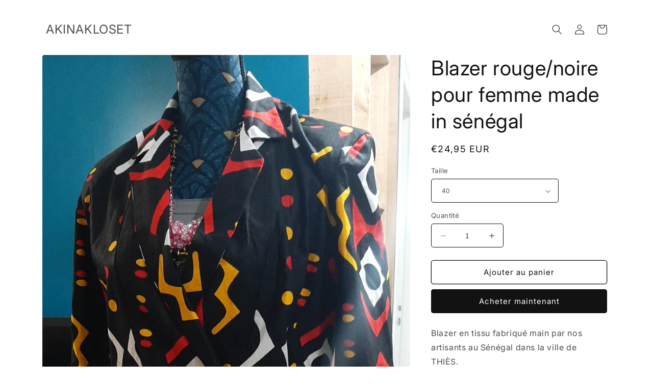

--- FILE ---
content_type: text/html; charset=utf-8
request_url: https://akinakloset.net/products/copie-de-blazer-pour-femme-handmade-1
body_size: 29823
content:
<!doctype html>
<html class="no-js" lang="fr">
  <head>
    <meta charset="utf-8">
    <meta http-equiv="X-UA-Compatible" content="IE=edge">
    <meta name="viewport" content="width=device-width,initial-scale=1">
    <meta name="theme-color" content="">
    <link rel="canonical" href="https://akinakloset.net/products/copie-de-blazer-pour-femme-handmade-1">
    <link rel="preconnect" href="https://cdn.shopify.com" crossorigin><link rel="preconnect" href="https://fonts.shopifycdn.com" crossorigin><title>
      Blazer rouge/noire pour femme made in sénégal
 &ndash; AKINAKLOSET</title>

    
      <meta name="description" content="Blazer en tissu fabriqué main par nos artisants au Sénégal dans la ville de THIÈS.   Se lave à la machine à 30° ou à la main.  Repassage à l&#39;envers se porte en oversize pour une taille 36/38 ou  près du corps pour une taille 40/42">
    

    

<meta property="og:site_name" content="AKINAKLOSET">
<meta property="og:url" content="https://akinakloset.net/products/copie-de-blazer-pour-femme-handmade-1">
<meta property="og:title" content="Blazer rouge/noire pour femme made in sénégal">
<meta property="og:type" content="product">
<meta property="og:description" content="Blazer en tissu fabriqué main par nos artisants au Sénégal dans la ville de THIÈS.   Se lave à la machine à 30° ou à la main.  Repassage à l&#39;envers se porte en oversize pour une taille 36/38 ou  près du corps pour une taille 40/42"><meta property="og:image" content="http://akinakloset.net/cdn/shop/products/IMG_20201228_190521_327_15aec5ea-702d-4712-84c7-39db6ea6fdd3.jpg?v=1609180880">
  <meta property="og:image:secure_url" content="https://akinakloset.net/cdn/shop/products/IMG_20201228_190521_327_15aec5ea-702d-4712-84c7-39db6ea6fdd3.jpg?v=1609180880">
  <meta property="og:image:width" content="1080">
  <meta property="og:image:height" content="2218"><meta property="og:price:amount" content="24,95">
  <meta property="og:price:currency" content="EUR"><meta name="twitter:card" content="summary_large_image">
<meta name="twitter:title" content="Blazer rouge/noire pour femme made in sénégal">
<meta name="twitter:description" content="Blazer en tissu fabriqué main par nos artisants au Sénégal dans la ville de THIÈS.   Se lave à la machine à 30° ou à la main.  Repassage à l&#39;envers se porte en oversize pour une taille 36/38 ou  près du corps pour une taille 40/42">


    <script src="//akinakloset.net/cdn/shop/t/8/assets/constants.js?v=165488195745554878101682681500" defer="defer"></script>
    <script src="//akinakloset.net/cdn/shop/t/8/assets/pubsub.js?v=2921868252632587581682681501" defer="defer"></script>
    <script src="//akinakloset.net/cdn/shop/t/8/assets/global.js?v=85297797553816670871682681500" defer="defer"></script>
    <script>window.performance && window.performance.mark && window.performance.mark('shopify.content_for_header.start');</script><meta name="google-site-verification" content="s-_DB32uksUt6jdlZFr6deBZsllwjwH3s1Y0Quud9Qg">
<meta id="shopify-digital-wallet" name="shopify-digital-wallet" content="/8206057508/digital_wallets/dialog">
<meta name="shopify-checkout-api-token" content="0d57e659f582f56a2314743c9d4fc7bb">
<meta id="in-context-paypal-metadata" data-shop-id="8206057508" data-venmo-supported="false" data-environment="production" data-locale="fr_FR" data-paypal-v4="true" data-currency="EUR">
<link rel="alternate" type="application/json+oembed" href="https://akinakloset.net/products/copie-de-blazer-pour-femme-handmade-1.oembed">
<script async="async" src="/checkouts/internal/preloads.js?locale=fr-FR"></script>
<script id="shopify-features" type="application/json">{"accessToken":"0d57e659f582f56a2314743c9d4fc7bb","betas":["rich-media-storefront-analytics"],"domain":"akinakloset.net","predictiveSearch":true,"shopId":8206057508,"locale":"fr"}</script>
<script>var Shopify = Shopify || {};
Shopify.shop = "akinakloset.myshopify.com";
Shopify.locale = "fr";
Shopify.currency = {"active":"EUR","rate":"1.0"};
Shopify.country = "FR";
Shopify.theme = {"name":"Spotlight","id":148895859025,"schema_name":"Spotlight","schema_version":"8.0.0","theme_store_id":1891,"role":"main"};
Shopify.theme.handle = "null";
Shopify.theme.style = {"id":null,"handle":null};
Shopify.cdnHost = "akinakloset.net/cdn";
Shopify.routes = Shopify.routes || {};
Shopify.routes.root = "/";</script>
<script type="module">!function(o){(o.Shopify=o.Shopify||{}).modules=!0}(window);</script>
<script>!function(o){function n(){var o=[];function n(){o.push(Array.prototype.slice.apply(arguments))}return n.q=o,n}var t=o.Shopify=o.Shopify||{};t.loadFeatures=n(),t.autoloadFeatures=n()}(window);</script>
<script id="shop-js-analytics" type="application/json">{"pageType":"product"}</script>
<script defer="defer" async type="module" src="//akinakloset.net/cdn/shopifycloud/shop-js/modules/v2/client.init-shop-cart-sync_INwxTpsh.fr.esm.js"></script>
<script defer="defer" async type="module" src="//akinakloset.net/cdn/shopifycloud/shop-js/modules/v2/chunk.common_YNAa1F1g.esm.js"></script>
<script type="module">
  await import("//akinakloset.net/cdn/shopifycloud/shop-js/modules/v2/client.init-shop-cart-sync_INwxTpsh.fr.esm.js");
await import("//akinakloset.net/cdn/shopifycloud/shop-js/modules/v2/chunk.common_YNAa1F1g.esm.js");

  window.Shopify.SignInWithShop?.initShopCartSync?.({"fedCMEnabled":true,"windoidEnabled":true});

</script>
<script>(function() {
  var isLoaded = false;
  function asyncLoad() {
    if (isLoaded) return;
    isLoaded = true;
    var urls = ["https:\/\/gtranslate.io\/shopify\/gtranslate.js?shop=akinakloset.myshopify.com","https:\/\/cdn.nfcube.com\/instafeed-38643b71123ac0acfdc4fcd89ee45ce5.js?shop=akinakloset.myshopify.com","https:\/\/chimpstatic.com\/mcjs-connected\/js\/users\/dfd7437d8fc0a9d3d27d82019\/3d63f2276404415f3c2307575.js?shop=akinakloset.myshopify.com"];
    for (var i = 0; i < urls.length; i++) {
      var s = document.createElement('script');
      s.type = 'text/javascript';
      s.async = true;
      s.src = urls[i];
      var x = document.getElementsByTagName('script')[0];
      x.parentNode.insertBefore(s, x);
    }
  };
  if(window.attachEvent) {
    window.attachEvent('onload', asyncLoad);
  } else {
    window.addEventListener('load', asyncLoad, false);
  }
})();</script>
<script id="__st">var __st={"a":8206057508,"offset":3600,"reqid":"04a0aaec-607e-4497-9d90-2be15c3bf1b5-1768982365","pageurl":"akinakloset.net\/products\/copie-de-blazer-pour-femme-handmade-1","u":"557d5bdb5778","p":"product","rtyp":"product","rid":6034560549029};</script>
<script>window.ShopifyPaypalV4VisibilityTracking = true;</script>
<script id="captcha-bootstrap">!function(){'use strict';const t='contact',e='account',n='new_comment',o=[[t,t],['blogs',n],['comments',n],[t,'customer']],c=[[e,'customer_login'],[e,'guest_login'],[e,'recover_customer_password'],[e,'create_customer']],r=t=>t.map((([t,e])=>`form[action*='/${t}']:not([data-nocaptcha='true']) input[name='form_type'][value='${e}']`)).join(','),a=t=>()=>t?[...document.querySelectorAll(t)].map((t=>t.form)):[];function s(){const t=[...o],e=r(t);return a(e)}const i='password',u='form_key',d=['recaptcha-v3-token','g-recaptcha-response','h-captcha-response',i],f=()=>{try{return window.sessionStorage}catch{return}},m='__shopify_v',_=t=>t.elements[u];function p(t,e,n=!1){try{const o=window.sessionStorage,c=JSON.parse(o.getItem(e)),{data:r}=function(t){const{data:e,action:n}=t;return t[m]||n?{data:e,action:n}:{data:t,action:n}}(c);for(const[e,n]of Object.entries(r))t.elements[e]&&(t.elements[e].value=n);n&&o.removeItem(e)}catch(o){console.error('form repopulation failed',{error:o})}}const l='form_type',E='cptcha';function T(t){t.dataset[E]=!0}const w=window,h=w.document,L='Shopify',v='ce_forms',y='captcha';let A=!1;((t,e)=>{const n=(g='f06e6c50-85a8-45c8-87d0-21a2b65856fe',I='https://cdn.shopify.com/shopifycloud/storefront-forms-hcaptcha/ce_storefront_forms_captcha_hcaptcha.v1.5.2.iife.js',D={infoText:'Protégé par hCaptcha',privacyText:'Confidentialité',termsText:'Conditions'},(t,e,n)=>{const o=w[L][v],c=o.bindForm;if(c)return c(t,g,e,D).then(n);var r;o.q.push([[t,g,e,D],n]),r=I,A||(h.body.append(Object.assign(h.createElement('script'),{id:'captcha-provider',async:!0,src:r})),A=!0)});var g,I,D;w[L]=w[L]||{},w[L][v]=w[L][v]||{},w[L][v].q=[],w[L][y]=w[L][y]||{},w[L][y].protect=function(t,e){n(t,void 0,e),T(t)},Object.freeze(w[L][y]),function(t,e,n,w,h,L){const[v,y,A,g]=function(t,e,n){const i=e?o:[],u=t?c:[],d=[...i,...u],f=r(d),m=r(i),_=r(d.filter((([t,e])=>n.includes(e))));return[a(f),a(m),a(_),s()]}(w,h,L),I=t=>{const e=t.target;return e instanceof HTMLFormElement?e:e&&e.form},D=t=>v().includes(t);t.addEventListener('submit',(t=>{const e=I(t);if(!e)return;const n=D(e)&&!e.dataset.hcaptchaBound&&!e.dataset.recaptchaBound,o=_(e),c=g().includes(e)&&(!o||!o.value);(n||c)&&t.preventDefault(),c&&!n&&(function(t){try{if(!f())return;!function(t){const e=f();if(!e)return;const n=_(t);if(!n)return;const o=n.value;o&&e.removeItem(o)}(t);const e=Array.from(Array(32),(()=>Math.random().toString(36)[2])).join('');!function(t,e){_(t)||t.append(Object.assign(document.createElement('input'),{type:'hidden',name:u})),t.elements[u].value=e}(t,e),function(t,e){const n=f();if(!n)return;const o=[...t.querySelectorAll(`input[type='${i}']`)].map((({name:t})=>t)),c=[...d,...o],r={};for(const[a,s]of new FormData(t).entries())c.includes(a)||(r[a]=s);n.setItem(e,JSON.stringify({[m]:1,action:t.action,data:r}))}(t,e)}catch(e){console.error('failed to persist form',e)}}(e),e.submit())}));const S=(t,e)=>{t&&!t.dataset[E]&&(n(t,e.some((e=>e===t))),T(t))};for(const o of['focusin','change'])t.addEventListener(o,(t=>{const e=I(t);D(e)&&S(e,y())}));const B=e.get('form_key'),M=e.get(l),P=B&&M;t.addEventListener('DOMContentLoaded',(()=>{const t=y();if(P)for(const e of t)e.elements[l].value===M&&p(e,B);[...new Set([...A(),...v().filter((t=>'true'===t.dataset.shopifyCaptcha))])].forEach((e=>S(e,t)))}))}(h,new URLSearchParams(w.location.search),n,t,e,['guest_login'])})(!0,!0)}();</script>
<script integrity="sha256-4kQ18oKyAcykRKYeNunJcIwy7WH5gtpwJnB7kiuLZ1E=" data-source-attribution="shopify.loadfeatures" defer="defer" src="//akinakloset.net/cdn/shopifycloud/storefront/assets/storefront/load_feature-a0a9edcb.js" crossorigin="anonymous"></script>
<script data-source-attribution="shopify.dynamic_checkout.dynamic.init">var Shopify=Shopify||{};Shopify.PaymentButton=Shopify.PaymentButton||{isStorefrontPortableWallets:!0,init:function(){window.Shopify.PaymentButton.init=function(){};var t=document.createElement("script");t.src="https://akinakloset.net/cdn/shopifycloud/portable-wallets/latest/portable-wallets.fr.js",t.type="module",document.head.appendChild(t)}};
</script>
<script data-source-attribution="shopify.dynamic_checkout.buyer_consent">
  function portableWalletsHideBuyerConsent(e){var t=document.getElementById("shopify-buyer-consent"),n=document.getElementById("shopify-subscription-policy-button");t&&n&&(t.classList.add("hidden"),t.setAttribute("aria-hidden","true"),n.removeEventListener("click",e))}function portableWalletsShowBuyerConsent(e){var t=document.getElementById("shopify-buyer-consent"),n=document.getElementById("shopify-subscription-policy-button");t&&n&&(t.classList.remove("hidden"),t.removeAttribute("aria-hidden"),n.addEventListener("click",e))}window.Shopify?.PaymentButton&&(window.Shopify.PaymentButton.hideBuyerConsent=portableWalletsHideBuyerConsent,window.Shopify.PaymentButton.showBuyerConsent=portableWalletsShowBuyerConsent);
</script>
<script>
  function portableWalletsCleanup(e){e&&e.src&&console.error("Failed to load portable wallets script "+e.src);var t=document.querySelectorAll("shopify-accelerated-checkout .shopify-payment-button__skeleton, shopify-accelerated-checkout-cart .wallet-cart-button__skeleton"),e=document.getElementById("shopify-buyer-consent");for(let e=0;e<t.length;e++)t[e].remove();e&&e.remove()}function portableWalletsNotLoadedAsModule(e){e instanceof ErrorEvent&&"string"==typeof e.message&&e.message.includes("import.meta")&&"string"==typeof e.filename&&e.filename.includes("portable-wallets")&&(window.removeEventListener("error",portableWalletsNotLoadedAsModule),window.Shopify.PaymentButton.failedToLoad=e,"loading"===document.readyState?document.addEventListener("DOMContentLoaded",window.Shopify.PaymentButton.init):window.Shopify.PaymentButton.init())}window.addEventListener("error",portableWalletsNotLoadedAsModule);
</script>

<script type="module" src="https://akinakloset.net/cdn/shopifycloud/portable-wallets/latest/portable-wallets.fr.js" onError="portableWalletsCleanup(this)" crossorigin="anonymous"></script>
<script nomodule>
  document.addEventListener("DOMContentLoaded", portableWalletsCleanup);
</script>

<link id="shopify-accelerated-checkout-styles" rel="stylesheet" media="screen" href="https://akinakloset.net/cdn/shopifycloud/portable-wallets/latest/accelerated-checkout-backwards-compat.css" crossorigin="anonymous">
<style id="shopify-accelerated-checkout-cart">
        #shopify-buyer-consent {
  margin-top: 1em;
  display: inline-block;
  width: 100%;
}

#shopify-buyer-consent.hidden {
  display: none;
}

#shopify-subscription-policy-button {
  background: none;
  border: none;
  padding: 0;
  text-decoration: underline;
  font-size: inherit;
  cursor: pointer;
}

#shopify-subscription-policy-button::before {
  box-shadow: none;
}

      </style>
<script id="sections-script" data-sections="header,footer" defer="defer" src="//akinakloset.net/cdn/shop/t/8/compiled_assets/scripts.js?v=1501"></script>
<script>window.performance && window.performance.mark && window.performance.mark('shopify.content_for_header.end');</script>


    <style data-shopify>
      @font-face {
  font-family: Inter;
  font-weight: 400;
  font-style: normal;
  font-display: swap;
  src: url("//akinakloset.net/cdn/fonts/inter/inter_n4.b2a3f24c19b4de56e8871f609e73ca7f6d2e2bb9.woff2") format("woff2"),
       url("//akinakloset.net/cdn/fonts/inter/inter_n4.af8052d517e0c9ffac7b814872cecc27ae1fa132.woff") format("woff");
}

      @font-face {
  font-family: Inter;
  font-weight: 700;
  font-style: normal;
  font-display: swap;
  src: url("//akinakloset.net/cdn/fonts/inter/inter_n7.02711e6b374660cfc7915d1afc1c204e633421e4.woff2") format("woff2"),
       url("//akinakloset.net/cdn/fonts/inter/inter_n7.6dab87426f6b8813070abd79972ceaf2f8d3b012.woff") format("woff");
}

      @font-face {
  font-family: Inter;
  font-weight: 400;
  font-style: italic;
  font-display: swap;
  src: url("//akinakloset.net/cdn/fonts/inter/inter_i4.feae1981dda792ab80d117249d9c7e0f1017e5b3.woff2") format("woff2"),
       url("//akinakloset.net/cdn/fonts/inter/inter_i4.62773b7113d5e5f02c71486623cf828884c85c6e.woff") format("woff");
}

      @font-face {
  font-family: Inter;
  font-weight: 700;
  font-style: italic;
  font-display: swap;
  src: url("//akinakloset.net/cdn/fonts/inter/inter_i7.b377bcd4cc0f160622a22d638ae7e2cd9b86ea4c.woff2") format("woff2"),
       url("//akinakloset.net/cdn/fonts/inter/inter_i7.7c69a6a34e3bb44fcf6f975857e13b9a9b25beb4.woff") format("woff");
}

      @font-face {
  font-family: Inter;
  font-weight: 400;
  font-style: normal;
  font-display: swap;
  src: url("//akinakloset.net/cdn/fonts/inter/inter_n4.b2a3f24c19b4de56e8871f609e73ca7f6d2e2bb9.woff2") format("woff2"),
       url("//akinakloset.net/cdn/fonts/inter/inter_n4.af8052d517e0c9ffac7b814872cecc27ae1fa132.woff") format("woff");
}


      :root {
        --font-body-family: Inter, sans-serif;
        --font-body-style: normal;
        --font-body-weight: 400;
        --font-body-weight-bold: 700;

        --font-heading-family: Inter, sans-serif;
        --font-heading-style: normal;
        --font-heading-weight: 400;

        --font-body-scale: 1.0;
        --font-heading-scale: 1.0;

        --color-base-text: 18, 18, 18;
        --color-shadow: 18, 18, 18;
        --color-base-background-1: 255, 255, 255;
        --color-base-background-2: 243, 243, 243;
        --color-base-solid-button-labels: 255, 255, 255;
        --color-base-outline-button-labels: 18, 18, 18;
        --color-base-accent-1: 18, 18, 18;
        --color-base-accent-2: 185, 0, 0;
        --payment-terms-background-color: #ffffff;

        --gradient-base-background-1: #ffffff;
        --gradient-base-background-2: #f3f3f3;
        --gradient-base-accent-1: #121212;
        --gradient-base-accent-2: #b90000;

        --media-padding: px;
        --media-border-opacity: 0.0;
        --media-border-width: 0px;
        --media-radius: 4px;
        --media-shadow-opacity: 0.0;
        --media-shadow-horizontal-offset: 0px;
        --media-shadow-vertical-offset: 4px;
        --media-shadow-blur-radius: 5px;
        --media-shadow-visible: 0;

        --page-width: 120rem;
        --page-width-margin: 0rem;

        --product-card-image-padding: 0.0rem;
        --product-card-corner-radius: 1.6rem;
        --product-card-text-alignment: left;
        --product-card-border-width: 0.0rem;
        --product-card-border-opacity: 0.1;
        --product-card-shadow-opacity: 0.0;
        --product-card-shadow-visible: 0;
        --product-card-shadow-horizontal-offset: 0.0rem;
        --product-card-shadow-vertical-offset: 0.4rem;
        --product-card-shadow-blur-radius: 0.5rem;

        --collection-card-image-padding: 0.0rem;
        --collection-card-corner-radius: 1.6rem;
        --collection-card-text-alignment: left;
        --collection-card-border-width: 0.0rem;
        --collection-card-border-opacity: 0.1;
        --collection-card-shadow-opacity: 0.0;
        --collection-card-shadow-visible: 0;
        --collection-card-shadow-horizontal-offset: 0.0rem;
        --collection-card-shadow-vertical-offset: 0.4rem;
        --collection-card-shadow-blur-radius: 0.5rem;

        --blog-card-image-padding: 0.0rem;
        --blog-card-corner-radius: 1.6rem;
        --blog-card-text-alignment: left;
        --blog-card-border-width: 0.0rem;
        --blog-card-border-opacity: 0.1;
        --blog-card-shadow-opacity: 0.0;
        --blog-card-shadow-visible: 0;
        --blog-card-shadow-horizontal-offset: 0.0rem;
        --blog-card-shadow-vertical-offset: 0.4rem;
        --blog-card-shadow-blur-radius: 0.5rem;

        --badge-corner-radius: 0.4rem;

        --popup-border-width: 1px;
        --popup-border-opacity: 1.0;
        --popup-corner-radius: 4px;
        --popup-shadow-opacity: 0.0;
        --popup-shadow-horizontal-offset: 0px;
        --popup-shadow-vertical-offset: 4px;
        --popup-shadow-blur-radius: 5px;

        --drawer-border-width: 1px;
        --drawer-border-opacity: 0.1;
        --drawer-shadow-opacity: 0.0;
        --drawer-shadow-horizontal-offset: 0px;
        --drawer-shadow-vertical-offset: 4px;
        --drawer-shadow-blur-radius: 5px;

        --spacing-sections-desktop: 0px;
        --spacing-sections-mobile: 0px;

        --grid-desktop-vertical-spacing: 16px;
        --grid-desktop-horizontal-spacing: 16px;
        --grid-mobile-vertical-spacing: 8px;
        --grid-mobile-horizontal-spacing: 8px;

        --text-boxes-border-opacity: 0.1;
        --text-boxes-border-width: 0px;
        --text-boxes-radius: 0px;
        --text-boxes-shadow-opacity: 0.0;
        --text-boxes-shadow-visible: 0;
        --text-boxes-shadow-horizontal-offset: 0px;
        --text-boxes-shadow-vertical-offset: 4px;
        --text-boxes-shadow-blur-radius: 5px;

        --buttons-radius: 4px;
        --buttons-radius-outset: 5px;
        --buttons-border-width: 1px;
        --buttons-border-opacity: 1.0;
        --buttons-shadow-opacity: 0.0;
        --buttons-shadow-visible: 0;
        --buttons-shadow-horizontal-offset: 0px;
        --buttons-shadow-vertical-offset: 4px;
        --buttons-shadow-blur-radius: 5px;
        --buttons-border-offset: 0.3px;

        --inputs-radius: 4px;
        --inputs-border-width: 1px;
        --inputs-border-opacity: 1.0;
        --inputs-shadow-opacity: 0.0;
        --inputs-shadow-horizontal-offset: 0px;
        --inputs-margin-offset: 0px;
        --inputs-shadow-vertical-offset: 4px;
        --inputs-shadow-blur-radius: 5px;
        --inputs-radius-outset: 5px;

        --variant-pills-radius: 40px;
        --variant-pills-border-width: 1px;
        --variant-pills-border-opacity: 0.55;
        --variant-pills-shadow-opacity: 0.0;
        --variant-pills-shadow-horizontal-offset: 0px;
        --variant-pills-shadow-vertical-offset: 4px;
        --variant-pills-shadow-blur-radius: 5px;
      }

      *,
      *::before,
      *::after {
        box-sizing: inherit;
      }

      html {
        box-sizing: border-box;
        font-size: calc(var(--font-body-scale) * 62.5%);
        height: 100%;
      }

      body {
        display: grid;
        grid-template-rows: auto auto 1fr auto;
        grid-template-columns: 100%;
        min-height: 100%;
        margin: 0;
        font-size: 1.5rem;
        letter-spacing: 0.06rem;
        line-height: calc(1 + 0.8 / var(--font-body-scale));
        font-family: var(--font-body-family);
        font-style: var(--font-body-style);
        font-weight: var(--font-body-weight);
      }

      @media screen and (min-width: 750px) {
        body {
          font-size: 1.6rem;
        }
      }
    </style>

    <link href="//akinakloset.net/cdn/shop/t/8/assets/base.css?v=831047894957930821682681501" rel="stylesheet" type="text/css" media="all" />
<link rel="preload" as="font" href="//akinakloset.net/cdn/fonts/inter/inter_n4.b2a3f24c19b4de56e8871f609e73ca7f6d2e2bb9.woff2" type="font/woff2" crossorigin><link rel="preload" as="font" href="//akinakloset.net/cdn/fonts/inter/inter_n4.b2a3f24c19b4de56e8871f609e73ca7f6d2e2bb9.woff2" type="font/woff2" crossorigin><link rel="stylesheet" href="//akinakloset.net/cdn/shop/t/8/assets/component-predictive-search.css?v=85913294783299393391682681500" media="print" onload="this.media='all'"><script>document.documentElement.className = document.documentElement.className.replace('no-js', 'js');
    if (Shopify.designMode) {
      document.documentElement.classList.add('shopify-design-mode');
    }
    </script>
  <link href="https://monorail-edge.shopifysvc.com" rel="dns-prefetch">
<script>(function(){if ("sendBeacon" in navigator && "performance" in window) {try {var session_token_from_headers = performance.getEntriesByType('navigation')[0].serverTiming.find(x => x.name == '_s').description;} catch {var session_token_from_headers = undefined;}var session_cookie_matches = document.cookie.match(/_shopify_s=([^;]*)/);var session_token_from_cookie = session_cookie_matches && session_cookie_matches.length === 2 ? session_cookie_matches[1] : "";var session_token = session_token_from_headers || session_token_from_cookie || "";function handle_abandonment_event(e) {var entries = performance.getEntries().filter(function(entry) {return /monorail-edge.shopifysvc.com/.test(entry.name);});if (!window.abandonment_tracked && entries.length === 0) {window.abandonment_tracked = true;var currentMs = Date.now();var navigation_start = performance.timing.navigationStart;var payload = {shop_id: 8206057508,url: window.location.href,navigation_start,duration: currentMs - navigation_start,session_token,page_type: "product"};window.navigator.sendBeacon("https://monorail-edge.shopifysvc.com/v1/produce", JSON.stringify({schema_id: "online_store_buyer_site_abandonment/1.1",payload: payload,metadata: {event_created_at_ms: currentMs,event_sent_at_ms: currentMs}}));}}window.addEventListener('pagehide', handle_abandonment_event);}}());</script>
<script id="web-pixels-manager-setup">(function e(e,d,r,n,o){if(void 0===o&&(o={}),!Boolean(null===(a=null===(i=window.Shopify)||void 0===i?void 0:i.analytics)||void 0===a?void 0:a.replayQueue)){var i,a;window.Shopify=window.Shopify||{};var t=window.Shopify;t.analytics=t.analytics||{};var s=t.analytics;s.replayQueue=[],s.publish=function(e,d,r){return s.replayQueue.push([e,d,r]),!0};try{self.performance.mark("wpm:start")}catch(e){}var l=function(){var e={modern:/Edge?\/(1{2}[4-9]|1[2-9]\d|[2-9]\d{2}|\d{4,})\.\d+(\.\d+|)|Firefox\/(1{2}[4-9]|1[2-9]\d|[2-9]\d{2}|\d{4,})\.\d+(\.\d+|)|Chrom(ium|e)\/(9{2}|\d{3,})\.\d+(\.\d+|)|(Maci|X1{2}).+ Version\/(15\.\d+|(1[6-9]|[2-9]\d|\d{3,})\.\d+)([,.]\d+|)( \(\w+\)|)( Mobile\/\w+|) Safari\/|Chrome.+OPR\/(9{2}|\d{3,})\.\d+\.\d+|(CPU[ +]OS|iPhone[ +]OS|CPU[ +]iPhone|CPU IPhone OS|CPU iPad OS)[ +]+(15[._]\d+|(1[6-9]|[2-9]\d|\d{3,})[._]\d+)([._]\d+|)|Android:?[ /-](13[3-9]|1[4-9]\d|[2-9]\d{2}|\d{4,})(\.\d+|)(\.\d+|)|Android.+Firefox\/(13[5-9]|1[4-9]\d|[2-9]\d{2}|\d{4,})\.\d+(\.\d+|)|Android.+Chrom(ium|e)\/(13[3-9]|1[4-9]\d|[2-9]\d{2}|\d{4,})\.\d+(\.\d+|)|SamsungBrowser\/([2-9]\d|\d{3,})\.\d+/,legacy:/Edge?\/(1[6-9]|[2-9]\d|\d{3,})\.\d+(\.\d+|)|Firefox\/(5[4-9]|[6-9]\d|\d{3,})\.\d+(\.\d+|)|Chrom(ium|e)\/(5[1-9]|[6-9]\d|\d{3,})\.\d+(\.\d+|)([\d.]+$|.*Safari\/(?![\d.]+ Edge\/[\d.]+$))|(Maci|X1{2}).+ Version\/(10\.\d+|(1[1-9]|[2-9]\d|\d{3,})\.\d+)([,.]\d+|)( \(\w+\)|)( Mobile\/\w+|) Safari\/|Chrome.+OPR\/(3[89]|[4-9]\d|\d{3,})\.\d+\.\d+|(CPU[ +]OS|iPhone[ +]OS|CPU[ +]iPhone|CPU IPhone OS|CPU iPad OS)[ +]+(10[._]\d+|(1[1-9]|[2-9]\d|\d{3,})[._]\d+)([._]\d+|)|Android:?[ /-](13[3-9]|1[4-9]\d|[2-9]\d{2}|\d{4,})(\.\d+|)(\.\d+|)|Mobile Safari.+OPR\/([89]\d|\d{3,})\.\d+\.\d+|Android.+Firefox\/(13[5-9]|1[4-9]\d|[2-9]\d{2}|\d{4,})\.\d+(\.\d+|)|Android.+Chrom(ium|e)\/(13[3-9]|1[4-9]\d|[2-9]\d{2}|\d{4,})\.\d+(\.\d+|)|Android.+(UC? ?Browser|UCWEB|U3)[ /]?(15\.([5-9]|\d{2,})|(1[6-9]|[2-9]\d|\d{3,})\.\d+)\.\d+|SamsungBrowser\/(5\.\d+|([6-9]|\d{2,})\.\d+)|Android.+MQ{2}Browser\/(14(\.(9|\d{2,})|)|(1[5-9]|[2-9]\d|\d{3,})(\.\d+|))(\.\d+|)|K[Aa][Ii]OS\/(3\.\d+|([4-9]|\d{2,})\.\d+)(\.\d+|)/},d=e.modern,r=e.legacy,n=navigator.userAgent;return n.match(d)?"modern":n.match(r)?"legacy":"unknown"}(),u="modern"===l?"modern":"legacy",c=(null!=n?n:{modern:"",legacy:""})[u],f=function(e){return[e.baseUrl,"/wpm","/b",e.hashVersion,"modern"===e.buildTarget?"m":"l",".js"].join("")}({baseUrl:d,hashVersion:r,buildTarget:u}),m=function(e){var d=e.version,r=e.bundleTarget,n=e.surface,o=e.pageUrl,i=e.monorailEndpoint;return{emit:function(e){var a=e.status,t=e.errorMsg,s=(new Date).getTime(),l=JSON.stringify({metadata:{event_sent_at_ms:s},events:[{schema_id:"web_pixels_manager_load/3.1",payload:{version:d,bundle_target:r,page_url:o,status:a,surface:n,error_msg:t},metadata:{event_created_at_ms:s}}]});if(!i)return console&&console.warn&&console.warn("[Web Pixels Manager] No Monorail endpoint provided, skipping logging."),!1;try{return self.navigator.sendBeacon.bind(self.navigator)(i,l)}catch(e){}var u=new XMLHttpRequest;try{return u.open("POST",i,!0),u.setRequestHeader("Content-Type","text/plain"),u.send(l),!0}catch(e){return console&&console.warn&&console.warn("[Web Pixels Manager] Got an unhandled error while logging to Monorail."),!1}}}}({version:r,bundleTarget:l,surface:e.surface,pageUrl:self.location.href,monorailEndpoint:e.monorailEndpoint});try{o.browserTarget=l,function(e){var d=e.src,r=e.async,n=void 0===r||r,o=e.onload,i=e.onerror,a=e.sri,t=e.scriptDataAttributes,s=void 0===t?{}:t,l=document.createElement("script"),u=document.querySelector("head"),c=document.querySelector("body");if(l.async=n,l.src=d,a&&(l.integrity=a,l.crossOrigin="anonymous"),s)for(var f in s)if(Object.prototype.hasOwnProperty.call(s,f))try{l.dataset[f]=s[f]}catch(e){}if(o&&l.addEventListener("load",o),i&&l.addEventListener("error",i),u)u.appendChild(l);else{if(!c)throw new Error("Did not find a head or body element to append the script");c.appendChild(l)}}({src:f,async:!0,onload:function(){if(!function(){var e,d;return Boolean(null===(d=null===(e=window.Shopify)||void 0===e?void 0:e.analytics)||void 0===d?void 0:d.initialized)}()){var d=window.webPixelsManager.init(e)||void 0;if(d){var r=window.Shopify.analytics;r.replayQueue.forEach((function(e){var r=e[0],n=e[1],o=e[2];d.publishCustomEvent(r,n,o)})),r.replayQueue=[],r.publish=d.publishCustomEvent,r.visitor=d.visitor,r.initialized=!0}}},onerror:function(){return m.emit({status:"failed",errorMsg:"".concat(f," has failed to load")})},sri:function(e){var d=/^sha384-[A-Za-z0-9+/=]+$/;return"string"==typeof e&&d.test(e)}(c)?c:"",scriptDataAttributes:o}),m.emit({status:"loading"})}catch(e){m.emit({status:"failed",errorMsg:(null==e?void 0:e.message)||"Unknown error"})}}})({shopId: 8206057508,storefrontBaseUrl: "https://akinakloset.net",extensionsBaseUrl: "https://extensions.shopifycdn.com/cdn/shopifycloud/web-pixels-manager",monorailEndpoint: "https://monorail-edge.shopifysvc.com/unstable/produce_batch",surface: "storefront-renderer",enabledBetaFlags: ["2dca8a86"],webPixelsConfigList: [{"id":"494895441","configuration":"{\"pixel_id\":\"2106722449621743\",\"pixel_type\":\"facebook_pixel\",\"metaapp_system_user_token\":\"-\"}","eventPayloadVersion":"v1","runtimeContext":"OPEN","scriptVersion":"ca16bc87fe92b6042fbaa3acc2fbdaa6","type":"APP","apiClientId":2329312,"privacyPurposes":["ANALYTICS","MARKETING","SALE_OF_DATA"],"dataSharingAdjustments":{"protectedCustomerApprovalScopes":["read_customer_address","read_customer_email","read_customer_name","read_customer_personal_data","read_customer_phone"]}},{"id":"198148433","eventPayloadVersion":"v1","runtimeContext":"LAX","scriptVersion":"1","type":"CUSTOM","privacyPurposes":["ANALYTICS"],"name":"Google Analytics tag (migrated)"},{"id":"shopify-app-pixel","configuration":"{}","eventPayloadVersion":"v1","runtimeContext":"STRICT","scriptVersion":"0450","apiClientId":"shopify-pixel","type":"APP","privacyPurposes":["ANALYTICS","MARKETING"]},{"id":"shopify-custom-pixel","eventPayloadVersion":"v1","runtimeContext":"LAX","scriptVersion":"0450","apiClientId":"shopify-pixel","type":"CUSTOM","privacyPurposes":["ANALYTICS","MARKETING"]}],isMerchantRequest: false,initData: {"shop":{"name":"AKINAKLOSET","paymentSettings":{"currencyCode":"EUR"},"myshopifyDomain":"akinakloset.myshopify.com","countryCode":"FR","storefrontUrl":"https:\/\/akinakloset.net"},"customer":null,"cart":null,"checkout":null,"productVariants":[{"price":{"amount":24.95,"currencyCode":"EUR"},"product":{"title":"Blazer rouge\/noire pour femme made in sénégal","vendor":"AKINAKLOSET","id":"6034560549029","untranslatedTitle":"Blazer rouge\/noire pour femme made in sénégal","url":"\/products\/copie-de-blazer-pour-femme-handmade-1","type":""},"id":"37533232922789","image":{"src":"\/\/akinakloset.net\/cdn\/shop\/products\/IMG_20201228_190701_043.jpg?v=1609180821"},"sku":null,"title":"40","untranslatedTitle":"40"},{"price":{"amount":24.95,"currencyCode":"EUR"},"product":{"title":"Blazer rouge\/noire pour femme made in sénégal","vendor":"AKINAKLOSET","id":"6034560549029","untranslatedTitle":"Blazer rouge\/noire pour femme made in sénégal","url":"\/products\/copie-de-blazer-pour-femme-handmade-1","type":""},"id":"37533232955557","image":{"src":"\/\/akinakloset.net\/cdn\/shop\/products\/IMG_20201228_190701_043.jpg?v=1609180821"},"sku":null,"title":"36","untranslatedTitle":"36"},{"price":{"amount":24.95,"currencyCode":"EUR"},"product":{"title":"Blazer rouge\/noire pour femme made in sénégal","vendor":"AKINAKLOSET","id":"6034560549029","untranslatedTitle":"Blazer rouge\/noire pour femme made in sénégal","url":"\/products\/copie-de-blazer-pour-femme-handmade-1","type":""},"id":"37533232988325","image":{"src":"\/\/akinakloset.net\/cdn\/shop\/products\/IMG_20201228_190701_043.jpg?v=1609180821"},"sku":null,"title":"38","untranslatedTitle":"38"}],"purchasingCompany":null},},"https://akinakloset.net/cdn","fcfee988w5aeb613cpc8e4bc33m6693e112",{"modern":"","legacy":""},{"shopId":"8206057508","storefrontBaseUrl":"https:\/\/akinakloset.net","extensionBaseUrl":"https:\/\/extensions.shopifycdn.com\/cdn\/shopifycloud\/web-pixels-manager","surface":"storefront-renderer","enabledBetaFlags":"[\"2dca8a86\"]","isMerchantRequest":"false","hashVersion":"fcfee988w5aeb613cpc8e4bc33m6693e112","publish":"custom","events":"[[\"page_viewed\",{}],[\"product_viewed\",{\"productVariant\":{\"price\":{\"amount\":24.95,\"currencyCode\":\"EUR\"},\"product\":{\"title\":\"Blazer rouge\/noire pour femme made in sénégal\",\"vendor\":\"AKINAKLOSET\",\"id\":\"6034560549029\",\"untranslatedTitle\":\"Blazer rouge\/noire pour femme made in sénégal\",\"url\":\"\/products\/copie-de-blazer-pour-femme-handmade-1\",\"type\":\"\"},\"id\":\"37533232922789\",\"image\":{\"src\":\"\/\/akinakloset.net\/cdn\/shop\/products\/IMG_20201228_190701_043.jpg?v=1609180821\"},\"sku\":null,\"title\":\"40\",\"untranslatedTitle\":\"40\"}}]]"});</script><script>
  window.ShopifyAnalytics = window.ShopifyAnalytics || {};
  window.ShopifyAnalytics.meta = window.ShopifyAnalytics.meta || {};
  window.ShopifyAnalytics.meta.currency = 'EUR';
  var meta = {"product":{"id":6034560549029,"gid":"gid:\/\/shopify\/Product\/6034560549029","vendor":"AKINAKLOSET","type":"","handle":"copie-de-blazer-pour-femme-handmade-1","variants":[{"id":37533232922789,"price":2495,"name":"Blazer rouge\/noire pour femme made in sénégal - 40","public_title":"40","sku":null},{"id":37533232955557,"price":2495,"name":"Blazer rouge\/noire pour femme made in sénégal - 36","public_title":"36","sku":null},{"id":37533232988325,"price":2495,"name":"Blazer rouge\/noire pour femme made in sénégal - 38","public_title":"38","sku":null}],"remote":false},"page":{"pageType":"product","resourceType":"product","resourceId":6034560549029,"requestId":"04a0aaec-607e-4497-9d90-2be15c3bf1b5-1768982365"}};
  for (var attr in meta) {
    window.ShopifyAnalytics.meta[attr] = meta[attr];
  }
</script>
<script class="analytics">
  (function () {
    var customDocumentWrite = function(content) {
      var jquery = null;

      if (window.jQuery) {
        jquery = window.jQuery;
      } else if (window.Checkout && window.Checkout.$) {
        jquery = window.Checkout.$;
      }

      if (jquery) {
        jquery('body').append(content);
      }
    };

    var hasLoggedConversion = function(token) {
      if (token) {
        return document.cookie.indexOf('loggedConversion=' + token) !== -1;
      }
      return false;
    }

    var setCookieIfConversion = function(token) {
      if (token) {
        var twoMonthsFromNow = new Date(Date.now());
        twoMonthsFromNow.setMonth(twoMonthsFromNow.getMonth() + 2);

        document.cookie = 'loggedConversion=' + token + '; expires=' + twoMonthsFromNow;
      }
    }

    var trekkie = window.ShopifyAnalytics.lib = window.trekkie = window.trekkie || [];
    if (trekkie.integrations) {
      return;
    }
    trekkie.methods = [
      'identify',
      'page',
      'ready',
      'track',
      'trackForm',
      'trackLink'
    ];
    trekkie.factory = function(method) {
      return function() {
        var args = Array.prototype.slice.call(arguments);
        args.unshift(method);
        trekkie.push(args);
        return trekkie;
      };
    };
    for (var i = 0; i < trekkie.methods.length; i++) {
      var key = trekkie.methods[i];
      trekkie[key] = trekkie.factory(key);
    }
    trekkie.load = function(config) {
      trekkie.config = config || {};
      trekkie.config.initialDocumentCookie = document.cookie;
      var first = document.getElementsByTagName('script')[0];
      var script = document.createElement('script');
      script.type = 'text/javascript';
      script.onerror = function(e) {
        var scriptFallback = document.createElement('script');
        scriptFallback.type = 'text/javascript';
        scriptFallback.onerror = function(error) {
                var Monorail = {
      produce: function produce(monorailDomain, schemaId, payload) {
        var currentMs = new Date().getTime();
        var event = {
          schema_id: schemaId,
          payload: payload,
          metadata: {
            event_created_at_ms: currentMs,
            event_sent_at_ms: currentMs
          }
        };
        return Monorail.sendRequest("https://" + monorailDomain + "/v1/produce", JSON.stringify(event));
      },
      sendRequest: function sendRequest(endpointUrl, payload) {
        // Try the sendBeacon API
        if (window && window.navigator && typeof window.navigator.sendBeacon === 'function' && typeof window.Blob === 'function' && !Monorail.isIos12()) {
          var blobData = new window.Blob([payload], {
            type: 'text/plain'
          });

          if (window.navigator.sendBeacon(endpointUrl, blobData)) {
            return true;
          } // sendBeacon was not successful

        } // XHR beacon

        var xhr = new XMLHttpRequest();

        try {
          xhr.open('POST', endpointUrl);
          xhr.setRequestHeader('Content-Type', 'text/plain');
          xhr.send(payload);
        } catch (e) {
          console.log(e);
        }

        return false;
      },
      isIos12: function isIos12() {
        return window.navigator.userAgent.lastIndexOf('iPhone; CPU iPhone OS 12_') !== -1 || window.navigator.userAgent.lastIndexOf('iPad; CPU OS 12_') !== -1;
      }
    };
    Monorail.produce('monorail-edge.shopifysvc.com',
      'trekkie_storefront_load_errors/1.1',
      {shop_id: 8206057508,
      theme_id: 148895859025,
      app_name: "storefront",
      context_url: window.location.href,
      source_url: "//akinakloset.net/cdn/s/trekkie.storefront.cd680fe47e6c39ca5d5df5f0a32d569bc48c0f27.min.js"});

        };
        scriptFallback.async = true;
        scriptFallback.src = '//akinakloset.net/cdn/s/trekkie.storefront.cd680fe47e6c39ca5d5df5f0a32d569bc48c0f27.min.js';
        first.parentNode.insertBefore(scriptFallback, first);
      };
      script.async = true;
      script.src = '//akinakloset.net/cdn/s/trekkie.storefront.cd680fe47e6c39ca5d5df5f0a32d569bc48c0f27.min.js';
      first.parentNode.insertBefore(script, first);
    };
    trekkie.load(
      {"Trekkie":{"appName":"storefront","development":false,"defaultAttributes":{"shopId":8206057508,"isMerchantRequest":null,"themeId":148895859025,"themeCityHash":"13280455690514733671","contentLanguage":"fr","currency":"EUR","eventMetadataId":"5cd4bdcd-8f02-4658-8324-71698ea5cd51"},"isServerSideCookieWritingEnabled":true,"monorailRegion":"shop_domain","enabledBetaFlags":["65f19447"]},"Session Attribution":{},"S2S":{"facebookCapiEnabled":true,"source":"trekkie-storefront-renderer","apiClientId":580111}}
    );

    var loaded = false;
    trekkie.ready(function() {
      if (loaded) return;
      loaded = true;

      window.ShopifyAnalytics.lib = window.trekkie;

      var originalDocumentWrite = document.write;
      document.write = customDocumentWrite;
      try { window.ShopifyAnalytics.merchantGoogleAnalytics.call(this); } catch(error) {};
      document.write = originalDocumentWrite;

      window.ShopifyAnalytics.lib.page(null,{"pageType":"product","resourceType":"product","resourceId":6034560549029,"requestId":"04a0aaec-607e-4497-9d90-2be15c3bf1b5-1768982365","shopifyEmitted":true});

      var match = window.location.pathname.match(/checkouts\/(.+)\/(thank_you|post_purchase)/)
      var token = match? match[1]: undefined;
      if (!hasLoggedConversion(token)) {
        setCookieIfConversion(token);
        window.ShopifyAnalytics.lib.track("Viewed Product",{"currency":"EUR","variantId":37533232922789,"productId":6034560549029,"productGid":"gid:\/\/shopify\/Product\/6034560549029","name":"Blazer rouge\/noire pour femme made in sénégal - 40","price":"24.95","sku":null,"brand":"AKINAKLOSET","variant":"40","category":"","nonInteraction":true,"remote":false},undefined,undefined,{"shopifyEmitted":true});
      window.ShopifyAnalytics.lib.track("monorail:\/\/trekkie_storefront_viewed_product\/1.1",{"currency":"EUR","variantId":37533232922789,"productId":6034560549029,"productGid":"gid:\/\/shopify\/Product\/6034560549029","name":"Blazer rouge\/noire pour femme made in sénégal - 40","price":"24.95","sku":null,"brand":"AKINAKLOSET","variant":"40","category":"","nonInteraction":true,"remote":false,"referer":"https:\/\/akinakloset.net\/products\/copie-de-blazer-pour-femme-handmade-1"});
      }
    });


        var eventsListenerScript = document.createElement('script');
        eventsListenerScript.async = true;
        eventsListenerScript.src = "//akinakloset.net/cdn/shopifycloud/storefront/assets/shop_events_listener-3da45d37.js";
        document.getElementsByTagName('head')[0].appendChild(eventsListenerScript);

})();</script>
  <script>
  if (!window.ga || (window.ga && typeof window.ga !== 'function')) {
    window.ga = function ga() {
      (window.ga.q = window.ga.q || []).push(arguments);
      if (window.Shopify && window.Shopify.analytics && typeof window.Shopify.analytics.publish === 'function') {
        window.Shopify.analytics.publish("ga_stub_called", {}, {sendTo: "google_osp_migration"});
      }
      console.error("Shopify's Google Analytics stub called with:", Array.from(arguments), "\nSee https://help.shopify.com/manual/promoting-marketing/pixels/pixel-migration#google for more information.");
    };
    if (window.Shopify && window.Shopify.analytics && typeof window.Shopify.analytics.publish === 'function') {
      window.Shopify.analytics.publish("ga_stub_initialized", {}, {sendTo: "google_osp_migration"});
    }
  }
</script>
<script
  defer
  src="https://akinakloset.net/cdn/shopifycloud/perf-kit/shopify-perf-kit-3.0.4.min.js"
  data-application="storefront-renderer"
  data-shop-id="8206057508"
  data-render-region="gcp-us-east1"
  data-page-type="product"
  data-theme-instance-id="148895859025"
  data-theme-name="Spotlight"
  data-theme-version="8.0.0"
  data-monorail-region="shop_domain"
  data-resource-timing-sampling-rate="10"
  data-shs="true"
  data-shs-beacon="true"
  data-shs-export-with-fetch="true"
  data-shs-logs-sample-rate="1"
  data-shs-beacon-endpoint="https://akinakloset.net/api/collect"
></script>
</head>

  <body class="gradient">
    <a class="skip-to-content-link button visually-hidden" href="#MainContent">
      Ignorer et passer au contenu
    </a><!-- BEGIN sections: header-group -->
<div id="shopify-section-sections--18859138548049__header" class="shopify-section shopify-section-group-header-group section-header"><link rel="stylesheet" href="//akinakloset.net/cdn/shop/t/8/assets/component-list-menu.css?v=151968516119678728991682681501" media="print" onload="this.media='all'">
<link rel="stylesheet" href="//akinakloset.net/cdn/shop/t/8/assets/component-search.css?v=184225813856820874251682681500" media="print" onload="this.media='all'">
<link rel="stylesheet" href="//akinakloset.net/cdn/shop/t/8/assets/component-menu-drawer.css?v=182311192829367774911682681500" media="print" onload="this.media='all'">
<link rel="stylesheet" href="//akinakloset.net/cdn/shop/t/8/assets/component-cart-notification.css?v=137625604348931474661682681500" media="print" onload="this.media='all'">
<link rel="stylesheet" href="//akinakloset.net/cdn/shop/t/8/assets/component-cart-items.css?v=23917223812499722491682681501" media="print" onload="this.media='all'"><link rel="stylesheet" href="//akinakloset.net/cdn/shop/t/8/assets/component-price.css?v=65402837579211014041682681500" media="print" onload="this.media='all'">
  <link rel="stylesheet" href="//akinakloset.net/cdn/shop/t/8/assets/component-loading-overlay.css?v=167310470843593579841682681501" media="print" onload="this.media='all'"><noscript><link href="//akinakloset.net/cdn/shop/t/8/assets/component-list-menu.css?v=151968516119678728991682681501" rel="stylesheet" type="text/css" media="all" /></noscript>
<noscript><link href="//akinakloset.net/cdn/shop/t/8/assets/component-search.css?v=184225813856820874251682681500" rel="stylesheet" type="text/css" media="all" /></noscript>
<noscript><link href="//akinakloset.net/cdn/shop/t/8/assets/component-menu-drawer.css?v=182311192829367774911682681500" rel="stylesheet" type="text/css" media="all" /></noscript>
<noscript><link href="//akinakloset.net/cdn/shop/t/8/assets/component-cart-notification.css?v=137625604348931474661682681500" rel="stylesheet" type="text/css" media="all" /></noscript>
<noscript><link href="//akinakloset.net/cdn/shop/t/8/assets/component-cart-items.css?v=23917223812499722491682681501" rel="stylesheet" type="text/css" media="all" /></noscript>

<style>
  header-drawer {
    justify-self: start;
    margin-left: -1.2rem;
  }

  .header__heading-logo {
    max-width: 100px;
  }@media screen and (min-width: 990px) {
    header-drawer {
      display: none;
    }
  }

  .menu-drawer-container {
    display: flex;
  }

  .list-menu {
    list-style: none;
    padding: 0;
    margin: 0;
  }

  .list-menu--inline {
    display: inline-flex;
    flex-wrap: wrap;
  }

  summary.list-menu__item {
    padding-right: 2.7rem;
  }

  .list-menu__item {
    display: flex;
    align-items: center;
    line-height: calc(1 + 0.3 / var(--font-body-scale));
  }

  .list-menu__item--link {
    text-decoration: none;
    padding-bottom: 1rem;
    padding-top: 1rem;
    line-height: calc(1 + 0.8 / var(--font-body-scale));
  }

  @media screen and (min-width: 750px) {
    .list-menu__item--link {
      padding-bottom: 0.5rem;
      padding-top: 0.5rem;
    }
  }
</style><style data-shopify>.header {
    padding-top: 18px;
    padding-bottom: 6px;
  }

  .section-header {
    position: sticky; /* This is for fixing a Safari z-index issue. PR #2147 */
    margin-bottom: 0px;
  }

  @media screen and (min-width: 750px) {
    .section-header {
      margin-bottom: 0px;
    }
  }

  @media screen and (min-width: 990px) {
    .header {
      padding-top: 36px;
      padding-bottom: 12px;
    }
  }</style><script src="//akinakloset.net/cdn/shop/t/8/assets/details-disclosure.js?v=153497636716254413831682681501" defer="defer"></script>
<script src="//akinakloset.net/cdn/shop/t/8/assets/details-modal.js?v=4511761896672669691682681501" defer="defer"></script>
<script src="//akinakloset.net/cdn/shop/t/8/assets/cart-notification.js?v=160453272920806432391682681500" defer="defer"></script>
<script src="//akinakloset.net/cdn/shop/t/8/assets/search-form.js?v=113639710312857635801682681501" defer="defer"></script><svg xmlns="http://www.w3.org/2000/svg" class="hidden">
  <symbol id="icon-search" viewbox="0 0 18 19" fill="none">
    <path fill-rule="evenodd" clip-rule="evenodd" d="M11.03 11.68A5.784 5.784 0 112.85 3.5a5.784 5.784 0 018.18 8.18zm.26 1.12a6.78 6.78 0 11.72-.7l5.4 5.4a.5.5 0 11-.71.7l-5.41-5.4z" fill="currentColor"/>
  </symbol>

  <symbol id="icon-reset" class="icon icon-close"  fill="none" viewBox="0 0 18 18" stroke="currentColor">
    <circle r="8.5" cy="9" cx="9" stroke-opacity="0.2"/>
    <path d="M6.82972 6.82915L1.17193 1.17097" stroke-linecap="round" stroke-linejoin="round" transform="translate(5 5)"/>
    <path d="M1.22896 6.88502L6.77288 1.11523" stroke-linecap="round" stroke-linejoin="round" transform="translate(5 5)"/>
  </symbol>

  <symbol id="icon-close" class="icon icon-close" fill="none" viewBox="0 0 18 17">
    <path d="M.865 15.978a.5.5 0 00.707.707l7.433-7.431 7.579 7.282a.501.501 0 00.846-.37.5.5 0 00-.153-.351L9.712 8.546l7.417-7.416a.5.5 0 10-.707-.708L8.991 7.853 1.413.573a.5.5 0 10-.693.72l7.563 7.268-7.418 7.417z" fill="currentColor">
  </symbol>
</svg>
<sticky-header data-sticky-type="on-scroll-up" class="header-wrapper color-background-1 gradient">
  <header class="header header--middle-left header--mobile-center page-width"><details-modal class="header__search">
        <details>
          <summary class="header__icon header__icon--search header__icon--summary link focus-inset modal__toggle" aria-haspopup="dialog" aria-label="Recherche">
            <span>
              <svg class="modal__toggle-open icon icon-search" aria-hidden="true" focusable="false">
                <use href="#icon-search">
              </svg>
              <svg class="modal__toggle-close icon icon-close" aria-hidden="true" focusable="false">
                <use href="#icon-close">
              </svg>
            </span>
          </summary>
          <div class="search-modal modal__content gradient" role="dialog" aria-modal="true" aria-label="Recherche">
            <div class="modal-overlay"></div>
            <div class="search-modal__content search-modal__content-bottom" tabindex="-1"><predictive-search class="search-modal__form" data-loading-text="Chargement en cours..."><form action="/search" method="get" role="search" class="search search-modal__form">
                    <div class="field">
                      <input class="search__input field__input"
                        id="Search-In-Modal-1"
                        type="search"
                        name="q"
                        value=""
                        placeholder="Recherche"role="combobox"
                          aria-expanded="false"
                          aria-owns="predictive-search-results"
                          aria-controls="predictive-search-results"
                          aria-haspopup="listbox"
                          aria-autocomplete="list"
                          autocorrect="off"
                          autocomplete="off"
                          autocapitalize="off"
                          spellcheck="false">
                      <label class="field__label" for="Search-In-Modal-1">Recherche</label>
                      <input type="hidden" name="options[prefix]" value="last">
                      <button type="reset" class="reset__button field__button hidden" aria-label="Effacer le terme de recherche">
                        <svg class="icon icon-close" aria-hidden="true" focusable="false">
                          <use xlink:href="#icon-reset">
                        </svg>
                      </button>
                      <button class="search__button field__button" aria-label="Recherche">
                        <svg class="icon icon-search" aria-hidden="true" focusable="false">
                          <use href="#icon-search">
                        </svg>
                      </button>
                    </div><div class="predictive-search predictive-search--header" tabindex="-1" data-predictive-search>
                        <div class="predictive-search__loading-state">
                          <svg aria-hidden="true" focusable="false" class="spinner" viewBox="0 0 66 66" xmlns="http://www.w3.org/2000/svg">
                            <circle class="path" fill="none" stroke-width="6" cx="33" cy="33" r="30"></circle>
                          </svg>
                        </div>
                      </div>

                      <span class="predictive-search-status visually-hidden" role="status" aria-hidden="true"></span></form></predictive-search><button type="button" class="modal__close-button link link--text focus-inset" aria-label="Fermer">
                <svg class="icon icon-close" aria-hidden="true" focusable="false">
                  <use href="#icon-close">
                </svg>
              </button>
            </div>
          </div>
        </details>
      </details-modal><a href="/" class="header__heading-link link link--text focus-inset"><span class="h2">AKINAKLOSET</span></a><div class="header__icons">
      <details-modal class="header__search">
        <details>
          <summary class="header__icon header__icon--search header__icon--summary link focus-inset modal__toggle" aria-haspopup="dialog" aria-label="Recherche">
            <span>
              <svg class="modal__toggle-open icon icon-search" aria-hidden="true" focusable="false">
                <use href="#icon-search">
              </svg>
              <svg class="modal__toggle-close icon icon-close" aria-hidden="true" focusable="false">
                <use href="#icon-close">
              </svg>
            </span>
          </summary>
          <div class="search-modal modal__content gradient" role="dialog" aria-modal="true" aria-label="Recherche">
            <div class="modal-overlay"></div>
            <div class="search-modal__content search-modal__content-bottom" tabindex="-1"><predictive-search class="search-modal__form" data-loading-text="Chargement en cours..."><form action="/search" method="get" role="search" class="search search-modal__form">
                    <div class="field">
                      <input class="search__input field__input"
                        id="Search-In-Modal"
                        type="search"
                        name="q"
                        value=""
                        placeholder="Recherche"role="combobox"
                          aria-expanded="false"
                          aria-owns="predictive-search-results"
                          aria-controls="predictive-search-results"
                          aria-haspopup="listbox"
                          aria-autocomplete="list"
                          autocorrect="off"
                          autocomplete="off"
                          autocapitalize="off"
                          spellcheck="false">
                      <label class="field__label" for="Search-In-Modal">Recherche</label>
                      <input type="hidden" name="options[prefix]" value="last">
                      <button type="reset" class="reset__button field__button hidden" aria-label="Effacer le terme de recherche">
                        <svg class="icon icon-close" aria-hidden="true" focusable="false">
                          <use xlink:href="#icon-reset">
                        </svg>
                      </button>
                      <button class="search__button field__button" aria-label="Recherche">
                        <svg class="icon icon-search" aria-hidden="true" focusable="false">
                          <use href="#icon-search">
                        </svg>
                      </button>
                    </div><div class="predictive-search predictive-search--header" tabindex="-1" data-predictive-search>
                        <div class="predictive-search__loading-state">
                          <svg aria-hidden="true" focusable="false" class="spinner" viewBox="0 0 66 66" xmlns="http://www.w3.org/2000/svg">
                            <circle class="path" fill="none" stroke-width="6" cx="33" cy="33" r="30"></circle>
                          </svg>
                        </div>
                      </div>

                      <span class="predictive-search-status visually-hidden" role="status" aria-hidden="true"></span></form></predictive-search><button type="button" class="search-modal__close-button modal__close-button link link--text focus-inset" aria-label="Fermer">
                <svg class="icon icon-close" aria-hidden="true" focusable="false">
                  <use href="#icon-close">
                </svg>
              </button>
            </div>
          </div>
        </details>
      </details-modal><a href="https://shopify.com/8206057508/account?locale=fr&region_country=FR" class="header__icon header__icon--account link focus-inset">
          <svg
  xmlns="http://www.w3.org/2000/svg"
  aria-hidden="true"
  focusable="false"
  class="icon icon-account"
  fill="none"
  viewBox="0 0 18 19"
>
  <path fill-rule="evenodd" clip-rule="evenodd" d="M6 4.5a3 3 0 116 0 3 3 0 01-6 0zm3-4a4 4 0 100 8 4 4 0 000-8zm5.58 12.15c1.12.82 1.83 2.24 1.91 4.85H1.51c.08-2.6.79-4.03 1.9-4.85C4.66 11.75 6.5 11.5 9 11.5s4.35.26 5.58 1.15zM9 10.5c-2.5 0-4.65.24-6.17 1.35C1.27 12.98.5 14.93.5 18v.5h17V18c0-3.07-.77-5.02-2.33-6.15-1.52-1.1-3.67-1.35-6.17-1.35z" fill="currentColor">
</svg>

          <span class="visually-hidden">Connexion</span>
        </a><a href="/cart" class="header__icon header__icon--cart link focus-inset" id="cart-icon-bubble"><svg
  class="icon icon-cart-empty"
  aria-hidden="true"
  focusable="false"
  xmlns="http://www.w3.org/2000/svg"
  viewBox="0 0 40 40"
  fill="none"
>
  <path d="m15.75 11.8h-3.16l-.77 11.6a5 5 0 0 0 4.99 5.34h7.38a5 5 0 0 0 4.99-5.33l-.78-11.61zm0 1h-2.22l-.71 10.67a4 4 0 0 0 3.99 4.27h7.38a4 4 0 0 0 4-4.27l-.72-10.67h-2.22v.63a4.75 4.75 0 1 1 -9.5 0zm8.5 0h-7.5v.63a3.75 3.75 0 1 0 7.5 0z" fill="currentColor" fill-rule="evenodd"/>
</svg>
<span class="visually-hidden">Panier</span></a>
    </div>
  </header>
</sticky-header>

<cart-notification>
  <div class="cart-notification-wrapper page-width">
    <div
      id="cart-notification"
      class="cart-notification focus-inset color-background-1 gradient"
      aria-modal="true"
      aria-label="Article ajouté au panier"
      role="dialog"
      tabindex="-1"
    >
      <div class="cart-notification__header">
        <h2 class="cart-notification__heading caption-large text-body"><svg
  class="icon icon-checkmark color-foreground-text"
  aria-hidden="true"
  focusable="false"
  xmlns="http://www.w3.org/2000/svg"
  viewBox="0 0 12 9"
  fill="none"
>
  <path fill-rule="evenodd" clip-rule="evenodd" d="M11.35.643a.5.5 0 01.006.707l-6.77 6.886a.5.5 0 01-.719-.006L.638 4.845a.5.5 0 11.724-.69l2.872 3.011 6.41-6.517a.5.5 0 01.707-.006h-.001z" fill="currentColor"/>
</svg>
Article ajouté au panier
        </h2>
        <button
          type="button"
          class="cart-notification__close modal__close-button link link--text focus-inset"
          aria-label="Fermer"
        >
          <svg class="icon icon-close" aria-hidden="true" focusable="false">
            <use href="#icon-close">
          </svg>
        </button>
      </div>
      <div id="cart-notification-product" class="cart-notification-product"></div>
      <div class="cart-notification__links">
        <a
          href="/cart"
          id="cart-notification-button"
          class="button button--secondary button--full-width"
        >Afficher mon panier</a>
        <form action="/cart" method="post" id="cart-notification-form">
          <button class="button button--primary button--full-width" name="checkout">
            Procéder au paiement
          </button>
        </form>
        <button type="button" class="link button-label">Continuer les achats</button>
      </div>
    </div>
  </div>
</cart-notification>
<style data-shopify>
  .cart-notification {
    display: none;
  }
</style>


<script type="application/ld+json">
  {
    "@context": "http://schema.org",
    "@type": "Organization",
    "name": "AKINAKLOSET",
    
    "sameAs": [
      "",
      "",
      "",
      "",
      "",
      "",
      "",
      "",
      ""
    ],
    "url": "https:\/\/akinakloset.net"
  }
</script>
</div>
<!-- END sections: header-group -->

    <main id="MainContent" class="content-for-layout focus-none" role="main" tabindex="-1">
      <section id="shopify-section-template--18859138384209__main" class="shopify-section section"><section
  id="MainProduct-template--18859138384209__main"
  class="page-width section-template--18859138384209__main-padding"
  data-section="template--18859138384209__main"
>
  <link href="//akinakloset.net/cdn/shop/t/8/assets/section-main-product.css?v=147635279664054329491682681500" rel="stylesheet" type="text/css" media="all" />
  <link href="//akinakloset.net/cdn/shop/t/8/assets/component-accordion.css?v=180964204318874863811682681500" rel="stylesheet" type="text/css" media="all" />
  <link href="//akinakloset.net/cdn/shop/t/8/assets/component-price.css?v=65402837579211014041682681500" rel="stylesheet" type="text/css" media="all" />
  <link href="//akinakloset.net/cdn/shop/t/8/assets/component-rte.css?v=73443491922477598101682681501" rel="stylesheet" type="text/css" media="all" />
  <link href="//akinakloset.net/cdn/shop/t/8/assets/component-slider.css?v=111384418465749404671682681500" rel="stylesheet" type="text/css" media="all" />
  <link href="//akinakloset.net/cdn/shop/t/8/assets/component-rating.css?v=24573085263941240431682681501" rel="stylesheet" type="text/css" media="all" />
  <link href="//akinakloset.net/cdn/shop/t/8/assets/component-loading-overlay.css?v=167310470843593579841682681501" rel="stylesheet" type="text/css" media="all" />
  <link href="//akinakloset.net/cdn/shop/t/8/assets/component-deferred-media.css?v=54092797763792720131682681501" rel="stylesheet" type="text/css" media="all" />
<style data-shopify>.section-template--18859138384209__main-padding {
      padding-top: 12px;
      padding-bottom: 0px;
    }

    @media screen and (min-width: 750px) {
      .section-template--18859138384209__main-padding {
        padding-top: 16px;
        padding-bottom: 0px;
      }
    }</style><script src="//akinakloset.net/cdn/shop/t/8/assets/product-info.js?v=174806172978439001541682681500" defer="defer"></script>
  <script src="//akinakloset.net/cdn/shop/t/8/assets/product-form.js?v=38114553162799075761682681500" defer="defer"></script>
  


  <div class="product product--large product--left product--stacked product--mobile-hide grid grid--1-col grid--2-col-tablet">
    <div class="grid__item product__media-wrapper">
      
<media-gallery
  id="MediaGallery-template--18859138384209__main"
  role="region"
  
  aria-label="Visionneuse de la galerie"
  data-desktop-layout="stacked"
>
  <div id="GalleryStatus-template--18859138384209__main" class="visually-hidden" role="status"></div>
  <slider-component id="GalleryViewer-template--18859138384209__main" class="slider-mobile-gutter"><a class="skip-to-content-link button visually-hidden quick-add-hidden" href="#ProductInfo-template--18859138384209__main">
        Passer aux informations produits
      </a><ul
      id="Slider-Gallery-template--18859138384209__main"
      class="product__media-list contains-media grid grid--peek list-unstyled slider slider--mobile"
      role="list"
    ><li
            id="Slide-template--18859138384209__main-15372490735781"
            class="product__media-item grid__item slider__slide is-active product__media-item--full"
            data-media-id="template--18859138384209__main-15372490735781"
          >

<div
  class="product-media-container media-type-video media-fit-contain global-media-settings gradient"
  style="--ratio: 0.488; --preview-ratio: 0.48692515779981965;"
>
  <noscript><span class="product__media-icon motion-reduce quick-add-hidden"><svg
  xmlns="http://www.w3.org/2000/svg"
  aria-hidden="true"
  focusable="false"
  class="icon icon-play"
  fill="none"
  viewBox="0 0 10 14"
>
  <path fill-rule="evenodd" clip-rule="evenodd" d="M1.48177 0.814643C0.81532 0.448245 0 0.930414 0 1.69094V12.2081C0 12.991 0.858787 13.4702 1.52503 13.0592L10.5398 7.49813C11.1918 7.09588 11.1679 6.13985 10.4965 5.77075L1.48177 0.814643Z" fill="currentColor"/>
</svg>
</span>
      <div class="product__media media">
        <img src="//akinakloset.net/cdn/shop/products/IMG_20201228_190521_327_15aec5ea-702d-4712-84c7-39db6ea6fdd3.jpg?v=1609180880&amp;width=1946" alt="" srcset="//akinakloset.net/cdn/shop/products/IMG_20201228_190521_327_15aec5ea-702d-4712-84c7-39db6ea6fdd3.jpg?v=1609180880&amp;width=246 246w, //akinakloset.net/cdn/shop/products/IMG_20201228_190521_327_15aec5ea-702d-4712-84c7-39db6ea6fdd3.jpg?v=1609180880&amp;width=493 493w, //akinakloset.net/cdn/shop/products/IMG_20201228_190521_327_15aec5ea-702d-4712-84c7-39db6ea6fdd3.jpg?v=1609180880&amp;width=600 600w, //akinakloset.net/cdn/shop/products/IMG_20201228_190521_327_15aec5ea-702d-4712-84c7-39db6ea6fdd3.jpg?v=1609180880&amp;width=713 713w, //akinakloset.net/cdn/shop/products/IMG_20201228_190521_327_15aec5ea-702d-4712-84c7-39db6ea6fdd3.jpg?v=1609180880&amp;width=823 823w, //akinakloset.net/cdn/shop/products/IMG_20201228_190521_327_15aec5ea-702d-4712-84c7-39db6ea6fdd3.jpg?v=1609180880&amp;width=990 990w, //akinakloset.net/cdn/shop/products/IMG_20201228_190521_327_15aec5ea-702d-4712-84c7-39db6ea6fdd3.jpg?v=1609180880&amp;width=1100 1100w, //akinakloset.net/cdn/shop/products/IMG_20201228_190521_327_15aec5ea-702d-4712-84c7-39db6ea6fdd3.jpg?v=1609180880&amp;width=1206 1206w, //akinakloset.net/cdn/shop/products/IMG_20201228_190521_327_15aec5ea-702d-4712-84c7-39db6ea6fdd3.jpg?v=1609180880&amp;width=1346 1346w, //akinakloset.net/cdn/shop/products/IMG_20201228_190521_327_15aec5ea-702d-4712-84c7-39db6ea6fdd3.jpg?v=1609180880&amp;width=1426 1426w, //akinakloset.net/cdn/shop/products/IMG_20201228_190521_327_15aec5ea-702d-4712-84c7-39db6ea6fdd3.jpg?v=1609180880&amp;width=1646 1646w, //akinakloset.net/cdn/shop/products/IMG_20201228_190521_327_15aec5ea-702d-4712-84c7-39db6ea6fdd3.jpg?v=1609180880&amp;width=1946 1946w" width="1946" height="3997" sizes="(min-width: 1200px) 715px, (min-width: 990px) calc(65.0vw - 10rem), (min-width: 750px) calc((100vw - 11.5rem) / 2), calc(100vw / 1 - 4rem)">
      </div>
      <a href="//akinakloset.net/cdn/shop/videos/c/vp/ddb5b99bbea84e90948a83f6856612cf/ddb5b99bbea84e90948a83f6856612cf.HD-1080p-2.5Mbps.mp4?v=0" class="product__media-toggle">
        <span class="visually-hidden">Blazer rouge/noire pour femme made in sénégal ouvre la vidéo en plein écran dans la même fenêtre.</span>
      </a></noscript>

  <modal-opener class="product__modal-opener product__modal-opener--video no-js-hidden" data-modal="#ProductModal-template--18859138384209__main">
    <span class="product__media-icon motion-reduce quick-add-hidden" aria-hidden="true"><svg
  xmlns="http://www.w3.org/2000/svg"
  aria-hidden="true"
  focusable="false"
  class="icon icon-play"
  fill="none"
  viewBox="0 0 10 14"
>
  <path fill-rule="evenodd" clip-rule="evenodd" d="M1.48177 0.814643C0.81532 0.448245 0 0.930414 0 1.69094V12.2081C0 12.991 0.858787 13.4702 1.52503 13.0592L10.5398 7.49813C11.1918 7.09588 11.1679 6.13985 10.4965 5.77075L1.48177 0.814643Z" fill="currentColor"/>
</svg>
</span>
    <div class="product__media media media--transparent">
      <img src="//akinakloset.net/cdn/shop/products/IMG_20201228_190521_327_15aec5ea-702d-4712-84c7-39db6ea6fdd3.jpg?v=1609180880&amp;width=1946" alt="" srcset="//akinakloset.net/cdn/shop/products/IMG_20201228_190521_327_15aec5ea-702d-4712-84c7-39db6ea6fdd3.jpg?v=1609180880&amp;width=246 246w, //akinakloset.net/cdn/shop/products/IMG_20201228_190521_327_15aec5ea-702d-4712-84c7-39db6ea6fdd3.jpg?v=1609180880&amp;width=493 493w, //akinakloset.net/cdn/shop/products/IMG_20201228_190521_327_15aec5ea-702d-4712-84c7-39db6ea6fdd3.jpg?v=1609180880&amp;width=600 600w, //akinakloset.net/cdn/shop/products/IMG_20201228_190521_327_15aec5ea-702d-4712-84c7-39db6ea6fdd3.jpg?v=1609180880&amp;width=713 713w, //akinakloset.net/cdn/shop/products/IMG_20201228_190521_327_15aec5ea-702d-4712-84c7-39db6ea6fdd3.jpg?v=1609180880&amp;width=823 823w, //akinakloset.net/cdn/shop/products/IMG_20201228_190521_327_15aec5ea-702d-4712-84c7-39db6ea6fdd3.jpg?v=1609180880&amp;width=990 990w, //akinakloset.net/cdn/shop/products/IMG_20201228_190521_327_15aec5ea-702d-4712-84c7-39db6ea6fdd3.jpg?v=1609180880&amp;width=1100 1100w, //akinakloset.net/cdn/shop/products/IMG_20201228_190521_327_15aec5ea-702d-4712-84c7-39db6ea6fdd3.jpg?v=1609180880&amp;width=1206 1206w, //akinakloset.net/cdn/shop/products/IMG_20201228_190521_327_15aec5ea-702d-4712-84c7-39db6ea6fdd3.jpg?v=1609180880&amp;width=1346 1346w, //akinakloset.net/cdn/shop/products/IMG_20201228_190521_327_15aec5ea-702d-4712-84c7-39db6ea6fdd3.jpg?v=1609180880&amp;width=1426 1426w, //akinakloset.net/cdn/shop/products/IMG_20201228_190521_327_15aec5ea-702d-4712-84c7-39db6ea6fdd3.jpg?v=1609180880&amp;width=1646 1646w, //akinakloset.net/cdn/shop/products/IMG_20201228_190521_327_15aec5ea-702d-4712-84c7-39db6ea6fdd3.jpg?v=1609180880&amp;width=1946 1946w" width="1946" height="3997" sizes="(min-width: 1200px) 715px, (min-width: 990px) calc(65.0vw - 10rem), (min-width: 750px) calc((100vw - 11.5rem) / 2), calc(100vw / 1 - 4rem)">
    </div>
    <button class="product__media-toggle quick-add-hidden product__media-zoom-lightbox" type="button" aria-haspopup="dialog" data-media-id="15372490735781">
      <span class="visually-hidden">
        Ouvrir le média 1 dans une fenêtre modale
      </span>
    </button>
  </modal-opener><deferred-media class="deferred-media media media--transparent no-js-hidden" data-media-id="15372490735781"><button id="Deferred-Poster-Modal-15372490735781" class="deferred-media__poster" type="button">
      <span class="deferred-media__poster-button motion-reduce"><span class="visually-hidden">Lire la vidéo</span><svg
  xmlns="http://www.w3.org/2000/svg"
  aria-hidden="true"
  focusable="false"
  class="icon icon-play"
  fill="none"
  viewBox="0 0 10 14"
>
  <path fill-rule="evenodd" clip-rule="evenodd" d="M1.48177 0.814643C0.81532 0.448245 0 0.930414 0 1.69094V12.2081C0 12.991 0.858787 13.4702 1.52503 13.0592L10.5398 7.49813C11.1918 7.09588 11.1679 6.13985 10.4965 5.77075L1.48177 0.814643Z" fill="currentColor"/>
</svg>
</span>
      <img src="//akinakloset.net/cdn/shop/products/IMG_20201228_190521_327_15aec5ea-702d-4712-84c7-39db6ea6fdd3.jpg?v=1609180880&amp;width=1946" alt="" srcset="//akinakloset.net/cdn/shop/products/IMG_20201228_190521_327_15aec5ea-702d-4712-84c7-39db6ea6fdd3.jpg?v=1609180880&amp;width=246 246w, //akinakloset.net/cdn/shop/products/IMG_20201228_190521_327_15aec5ea-702d-4712-84c7-39db6ea6fdd3.jpg?v=1609180880&amp;width=493 493w, //akinakloset.net/cdn/shop/products/IMG_20201228_190521_327_15aec5ea-702d-4712-84c7-39db6ea6fdd3.jpg?v=1609180880&amp;width=600 600w, //akinakloset.net/cdn/shop/products/IMG_20201228_190521_327_15aec5ea-702d-4712-84c7-39db6ea6fdd3.jpg?v=1609180880&amp;width=713 713w, //akinakloset.net/cdn/shop/products/IMG_20201228_190521_327_15aec5ea-702d-4712-84c7-39db6ea6fdd3.jpg?v=1609180880&amp;width=823 823w, //akinakloset.net/cdn/shop/products/IMG_20201228_190521_327_15aec5ea-702d-4712-84c7-39db6ea6fdd3.jpg?v=1609180880&amp;width=990 990w, //akinakloset.net/cdn/shop/products/IMG_20201228_190521_327_15aec5ea-702d-4712-84c7-39db6ea6fdd3.jpg?v=1609180880&amp;width=1100 1100w, //akinakloset.net/cdn/shop/products/IMG_20201228_190521_327_15aec5ea-702d-4712-84c7-39db6ea6fdd3.jpg?v=1609180880&amp;width=1206 1206w, //akinakloset.net/cdn/shop/products/IMG_20201228_190521_327_15aec5ea-702d-4712-84c7-39db6ea6fdd3.jpg?v=1609180880&amp;width=1346 1346w, //akinakloset.net/cdn/shop/products/IMG_20201228_190521_327_15aec5ea-702d-4712-84c7-39db6ea6fdd3.jpg?v=1609180880&amp;width=1426 1426w, //akinakloset.net/cdn/shop/products/IMG_20201228_190521_327_15aec5ea-702d-4712-84c7-39db6ea6fdd3.jpg?v=1609180880&amp;width=1646 1646w, //akinakloset.net/cdn/shop/products/IMG_20201228_190521_327_15aec5ea-702d-4712-84c7-39db6ea6fdd3.jpg?v=1609180880&amp;width=1946 1946w" width="1946" height="3997" sizes="(min-width: 1200px) 715px, (min-width: 990px) calc(65.0vw - 10rem), (min-width: 750px) calc((100vw - 11.5rem) / 2), calc(100vw / 1 - 4rem)">
    </button>
    <template><video playsinline="playsinline" controls="controls" autoplay="autoplay" preload="none" muted="muted" aria-label="Blazer rouge/noire pour femme made in sénégal" poster="//akinakloset.net/cdn/shop/products/IMG_20201228_190521_327_15aec5ea-702d-4712-84c7-39db6ea6fdd3_2048x.jpg?v=1609180880"><source src="//akinakloset.net/cdn/shop/videos/c/vp/ddb5b99bbea84e90948a83f6856612cf/ddb5b99bbea84e90948a83f6856612cf.HD-1080p-2.5Mbps.mp4?v=0" type="video/mp4"><img src="//akinakloset.net/cdn/shop/products/IMG_20201228_190521_327_15aec5ea-702d-4712-84c7-39db6ea6fdd3_2048x.jpg?v=1609180880"></video></template></deferred-media></div>

          </li><li
            id="Slide-template--18859138384209__main-15382662217893"
            class="product__media-item grid__item slider__slide"
            data-media-id="template--18859138384209__main-15382662217893"
          >

<div
  class="product-media-container media-type-image media-fit-contain global-media-settings gradient"
  style="--ratio: 0.48692515779981965; --preview-ratio: 0.48692515779981965;"
>
  <noscript><div class="product__media media">
        <img src="//akinakloset.net/cdn/shop/products/IMG_20201228_190701_043.jpg?v=1609180821&amp;width=1946" alt="" srcset="//akinakloset.net/cdn/shop/products/IMG_20201228_190701_043.jpg?v=1609180821&amp;width=246 246w, //akinakloset.net/cdn/shop/products/IMG_20201228_190701_043.jpg?v=1609180821&amp;width=493 493w, //akinakloset.net/cdn/shop/products/IMG_20201228_190701_043.jpg?v=1609180821&amp;width=600 600w, //akinakloset.net/cdn/shop/products/IMG_20201228_190701_043.jpg?v=1609180821&amp;width=713 713w, //akinakloset.net/cdn/shop/products/IMG_20201228_190701_043.jpg?v=1609180821&amp;width=823 823w, //akinakloset.net/cdn/shop/products/IMG_20201228_190701_043.jpg?v=1609180821&amp;width=990 990w, //akinakloset.net/cdn/shop/products/IMG_20201228_190701_043.jpg?v=1609180821&amp;width=1100 1100w, //akinakloset.net/cdn/shop/products/IMG_20201228_190701_043.jpg?v=1609180821&amp;width=1206 1206w, //akinakloset.net/cdn/shop/products/IMG_20201228_190701_043.jpg?v=1609180821&amp;width=1346 1346w, //akinakloset.net/cdn/shop/products/IMG_20201228_190701_043.jpg?v=1609180821&amp;width=1426 1426w, //akinakloset.net/cdn/shop/products/IMG_20201228_190701_043.jpg?v=1609180821&amp;width=1646 1646w, //akinakloset.net/cdn/shop/products/IMG_20201228_190701_043.jpg?v=1609180821&amp;width=1946 1946w" width="1946" height="3997" loading="lazy" sizes="(min-width: 1200px) 715px, (min-width: 990px) calc(65.0vw - 10rem), (min-width: 750px) calc((100vw - 11.5rem) / 2), calc(100vw / 1 - 4rem)">
      </div></noscript>

  <modal-opener class="product__modal-opener product__modal-opener--image no-js-hidden" data-modal="#ProductModal-template--18859138384209__main">
    <span class="product__media-icon motion-reduce quick-add-hidden product__media-icon--lightbox" aria-hidden="true"><svg
  aria-hidden="true"
  focusable="false"
  class="icon icon-plus"
  width="19"
  height="19"
  viewBox="0 0 19 19"
  fill="none"
  xmlns="http://www.w3.org/2000/svg"
>
  <path fill-rule="evenodd" clip-rule="evenodd" d="M4.66724 7.93978C4.66655 7.66364 4.88984 7.43922 5.16598 7.43853L10.6996 7.42464C10.9758 7.42395 11.2002 7.64724 11.2009 7.92339C11.2016 8.19953 10.9783 8.42395 10.7021 8.42464L5.16849 8.43852C4.89235 8.43922 4.66793 8.21592 4.66724 7.93978Z" fill="currentColor"/>
  <path fill-rule="evenodd" clip-rule="evenodd" d="M7.92576 4.66463C8.2019 4.66394 8.42632 4.88723 8.42702 5.16337L8.4409 10.697C8.44159 10.9732 8.2183 11.1976 7.94215 11.1983C7.66601 11.199 7.44159 10.9757 7.4409 10.6995L7.42702 5.16588C7.42633 4.88974 7.64962 4.66532 7.92576 4.66463Z" fill="currentColor"/>
  <path fill-rule="evenodd" clip-rule="evenodd" d="M12.8324 3.03011C10.1255 0.323296 5.73693 0.323296 3.03011 3.03011C0.323296 5.73693 0.323296 10.1256 3.03011 12.8324C5.73693 15.5392 10.1255 15.5392 12.8324 12.8324C15.5392 10.1256 15.5392 5.73693 12.8324 3.03011ZM2.32301 2.32301C5.42035 -0.774336 10.4421 -0.774336 13.5395 2.32301C16.6101 5.39361 16.6366 10.3556 13.619 13.4588L18.2473 18.0871C18.4426 18.2824 18.4426 18.599 18.2473 18.7943C18.0521 18.9895 17.7355 18.9895 17.5402 18.7943L12.8778 14.1318C9.76383 16.6223 5.20839 16.4249 2.32301 13.5395C-0.774335 10.4421 -0.774335 5.42035 2.32301 2.32301Z" fill="currentColor"/>
</svg>
</span>
    <div class="product__media media media--transparent">
      <img src="//akinakloset.net/cdn/shop/products/IMG_20201228_190701_043.jpg?v=1609180821&amp;width=1946" alt="" srcset="//akinakloset.net/cdn/shop/products/IMG_20201228_190701_043.jpg?v=1609180821&amp;width=246 246w, //akinakloset.net/cdn/shop/products/IMG_20201228_190701_043.jpg?v=1609180821&amp;width=493 493w, //akinakloset.net/cdn/shop/products/IMG_20201228_190701_043.jpg?v=1609180821&amp;width=600 600w, //akinakloset.net/cdn/shop/products/IMG_20201228_190701_043.jpg?v=1609180821&amp;width=713 713w, //akinakloset.net/cdn/shop/products/IMG_20201228_190701_043.jpg?v=1609180821&amp;width=823 823w, //akinakloset.net/cdn/shop/products/IMG_20201228_190701_043.jpg?v=1609180821&amp;width=990 990w, //akinakloset.net/cdn/shop/products/IMG_20201228_190701_043.jpg?v=1609180821&amp;width=1100 1100w, //akinakloset.net/cdn/shop/products/IMG_20201228_190701_043.jpg?v=1609180821&amp;width=1206 1206w, //akinakloset.net/cdn/shop/products/IMG_20201228_190701_043.jpg?v=1609180821&amp;width=1346 1346w, //akinakloset.net/cdn/shop/products/IMG_20201228_190701_043.jpg?v=1609180821&amp;width=1426 1426w, //akinakloset.net/cdn/shop/products/IMG_20201228_190701_043.jpg?v=1609180821&amp;width=1646 1646w, //akinakloset.net/cdn/shop/products/IMG_20201228_190701_043.jpg?v=1609180821&amp;width=1946 1946w" width="1946" height="3997" loading="lazy" class="image-magnify-lightbox" sizes="(min-width: 1200px) 715px, (min-width: 990px) calc(65.0vw - 10rem), (min-width: 750px) calc((100vw - 11.5rem) / 2), calc(100vw / 1 - 4rem)">
    </div>
    <button class="product__media-toggle quick-add-hidden product__media-zoom-lightbox" type="button" aria-haspopup="dialog" data-media-id="15382662217893">
      <span class="visually-hidden">
        Ouvrir le média 2 dans une fenêtre modale
      </span>
    </button>
  </modal-opener></div>

          </li><li
            id="Slide-template--18859138384209__main-15382662250661"
            class="product__media-item grid__item slider__slide"
            data-media-id="template--18859138384209__main-15382662250661"
          >

<div
  class="product-media-container media-type-image media-fit-contain global-media-settings gradient"
  style="--ratio: 0.48692515779981965; --preview-ratio: 0.48692515779981965;"
>
  <noscript><div class="product__media media">
        <img src="//akinakloset.net/cdn/shop/products/IMG_20201228_190543_333.jpg?v=1609180821&amp;width=1946" alt="" srcset="//akinakloset.net/cdn/shop/products/IMG_20201228_190543_333.jpg?v=1609180821&amp;width=246 246w, //akinakloset.net/cdn/shop/products/IMG_20201228_190543_333.jpg?v=1609180821&amp;width=493 493w, //akinakloset.net/cdn/shop/products/IMG_20201228_190543_333.jpg?v=1609180821&amp;width=600 600w, //akinakloset.net/cdn/shop/products/IMG_20201228_190543_333.jpg?v=1609180821&amp;width=713 713w, //akinakloset.net/cdn/shop/products/IMG_20201228_190543_333.jpg?v=1609180821&amp;width=823 823w, //akinakloset.net/cdn/shop/products/IMG_20201228_190543_333.jpg?v=1609180821&amp;width=990 990w, //akinakloset.net/cdn/shop/products/IMG_20201228_190543_333.jpg?v=1609180821&amp;width=1100 1100w, //akinakloset.net/cdn/shop/products/IMG_20201228_190543_333.jpg?v=1609180821&amp;width=1206 1206w, //akinakloset.net/cdn/shop/products/IMG_20201228_190543_333.jpg?v=1609180821&amp;width=1346 1346w, //akinakloset.net/cdn/shop/products/IMG_20201228_190543_333.jpg?v=1609180821&amp;width=1426 1426w, //akinakloset.net/cdn/shop/products/IMG_20201228_190543_333.jpg?v=1609180821&amp;width=1646 1646w, //akinakloset.net/cdn/shop/products/IMG_20201228_190543_333.jpg?v=1609180821&amp;width=1946 1946w" width="1946" height="3997" loading="lazy" sizes="(min-width: 1200px) 715px, (min-width: 990px) calc(65.0vw - 10rem), (min-width: 750px) calc((100vw - 11.5rem) / 2), calc(100vw / 1 - 4rem)">
      </div></noscript>

  <modal-opener class="product__modal-opener product__modal-opener--image no-js-hidden" data-modal="#ProductModal-template--18859138384209__main">
    <span class="product__media-icon motion-reduce quick-add-hidden product__media-icon--lightbox" aria-hidden="true"><svg
  aria-hidden="true"
  focusable="false"
  class="icon icon-plus"
  width="19"
  height="19"
  viewBox="0 0 19 19"
  fill="none"
  xmlns="http://www.w3.org/2000/svg"
>
  <path fill-rule="evenodd" clip-rule="evenodd" d="M4.66724 7.93978C4.66655 7.66364 4.88984 7.43922 5.16598 7.43853L10.6996 7.42464C10.9758 7.42395 11.2002 7.64724 11.2009 7.92339C11.2016 8.19953 10.9783 8.42395 10.7021 8.42464L5.16849 8.43852C4.89235 8.43922 4.66793 8.21592 4.66724 7.93978Z" fill="currentColor"/>
  <path fill-rule="evenodd" clip-rule="evenodd" d="M7.92576 4.66463C8.2019 4.66394 8.42632 4.88723 8.42702 5.16337L8.4409 10.697C8.44159 10.9732 8.2183 11.1976 7.94215 11.1983C7.66601 11.199 7.44159 10.9757 7.4409 10.6995L7.42702 5.16588C7.42633 4.88974 7.64962 4.66532 7.92576 4.66463Z" fill="currentColor"/>
  <path fill-rule="evenodd" clip-rule="evenodd" d="M12.8324 3.03011C10.1255 0.323296 5.73693 0.323296 3.03011 3.03011C0.323296 5.73693 0.323296 10.1256 3.03011 12.8324C5.73693 15.5392 10.1255 15.5392 12.8324 12.8324C15.5392 10.1256 15.5392 5.73693 12.8324 3.03011ZM2.32301 2.32301C5.42035 -0.774336 10.4421 -0.774336 13.5395 2.32301C16.6101 5.39361 16.6366 10.3556 13.619 13.4588L18.2473 18.0871C18.4426 18.2824 18.4426 18.599 18.2473 18.7943C18.0521 18.9895 17.7355 18.9895 17.5402 18.7943L12.8778 14.1318C9.76383 16.6223 5.20839 16.4249 2.32301 13.5395C-0.774335 10.4421 -0.774335 5.42035 2.32301 2.32301Z" fill="currentColor"/>
</svg>
</span>
    <div class="product__media media media--transparent">
      <img src="//akinakloset.net/cdn/shop/products/IMG_20201228_190543_333.jpg?v=1609180821&amp;width=1946" alt="" srcset="//akinakloset.net/cdn/shop/products/IMG_20201228_190543_333.jpg?v=1609180821&amp;width=246 246w, //akinakloset.net/cdn/shop/products/IMG_20201228_190543_333.jpg?v=1609180821&amp;width=493 493w, //akinakloset.net/cdn/shop/products/IMG_20201228_190543_333.jpg?v=1609180821&amp;width=600 600w, //akinakloset.net/cdn/shop/products/IMG_20201228_190543_333.jpg?v=1609180821&amp;width=713 713w, //akinakloset.net/cdn/shop/products/IMG_20201228_190543_333.jpg?v=1609180821&amp;width=823 823w, //akinakloset.net/cdn/shop/products/IMG_20201228_190543_333.jpg?v=1609180821&amp;width=990 990w, //akinakloset.net/cdn/shop/products/IMG_20201228_190543_333.jpg?v=1609180821&amp;width=1100 1100w, //akinakloset.net/cdn/shop/products/IMG_20201228_190543_333.jpg?v=1609180821&amp;width=1206 1206w, //akinakloset.net/cdn/shop/products/IMG_20201228_190543_333.jpg?v=1609180821&amp;width=1346 1346w, //akinakloset.net/cdn/shop/products/IMG_20201228_190543_333.jpg?v=1609180821&amp;width=1426 1426w, //akinakloset.net/cdn/shop/products/IMG_20201228_190543_333.jpg?v=1609180821&amp;width=1646 1646w, //akinakloset.net/cdn/shop/products/IMG_20201228_190543_333.jpg?v=1609180821&amp;width=1946 1946w" width="1946" height="3997" loading="lazy" class="image-magnify-lightbox" sizes="(min-width: 1200px) 715px, (min-width: 990px) calc(65.0vw - 10rem), (min-width: 750px) calc((100vw - 11.5rem) / 2), calc(100vw / 1 - 4rem)">
    </div>
    <button class="product__media-toggle quick-add-hidden product__media-zoom-lightbox" type="button" aria-haspopup="dialog" data-media-id="15382662250661">
      <span class="visually-hidden">
        Ouvrir le média 3 dans une fenêtre modale
      </span>
    </button>
  </modal-opener></div>

          </li><li
            id="Slide-template--18859138384209__main-15382662316197"
            class="product__media-item grid__item slider__slide"
            data-media-id="template--18859138384209__main-15382662316197"
          >

<div
  class="product-media-container media-type-image media-fit-contain global-media-settings gradient"
  style="--ratio: 0.48692515779981965; --preview-ratio: 0.48692515779981965;"
>
  <noscript><div class="product__media media">
        <img src="//akinakloset.net/cdn/shop/products/IMG_20201228_190612_644.jpg?v=1609180822&amp;width=1946" alt="" srcset="//akinakloset.net/cdn/shop/products/IMG_20201228_190612_644.jpg?v=1609180822&amp;width=246 246w, //akinakloset.net/cdn/shop/products/IMG_20201228_190612_644.jpg?v=1609180822&amp;width=493 493w, //akinakloset.net/cdn/shop/products/IMG_20201228_190612_644.jpg?v=1609180822&amp;width=600 600w, //akinakloset.net/cdn/shop/products/IMG_20201228_190612_644.jpg?v=1609180822&amp;width=713 713w, //akinakloset.net/cdn/shop/products/IMG_20201228_190612_644.jpg?v=1609180822&amp;width=823 823w, //akinakloset.net/cdn/shop/products/IMG_20201228_190612_644.jpg?v=1609180822&amp;width=990 990w, //akinakloset.net/cdn/shop/products/IMG_20201228_190612_644.jpg?v=1609180822&amp;width=1100 1100w, //akinakloset.net/cdn/shop/products/IMG_20201228_190612_644.jpg?v=1609180822&amp;width=1206 1206w, //akinakloset.net/cdn/shop/products/IMG_20201228_190612_644.jpg?v=1609180822&amp;width=1346 1346w, //akinakloset.net/cdn/shop/products/IMG_20201228_190612_644.jpg?v=1609180822&amp;width=1426 1426w, //akinakloset.net/cdn/shop/products/IMG_20201228_190612_644.jpg?v=1609180822&amp;width=1646 1646w, //akinakloset.net/cdn/shop/products/IMG_20201228_190612_644.jpg?v=1609180822&amp;width=1946 1946w" width="1946" height="3997" loading="lazy" sizes="(min-width: 1200px) 715px, (min-width: 990px) calc(65.0vw - 10rem), (min-width: 750px) calc((100vw - 11.5rem) / 2), calc(100vw / 1 - 4rem)">
      </div></noscript>

  <modal-opener class="product__modal-opener product__modal-opener--image no-js-hidden" data-modal="#ProductModal-template--18859138384209__main">
    <span class="product__media-icon motion-reduce quick-add-hidden product__media-icon--lightbox" aria-hidden="true"><svg
  aria-hidden="true"
  focusable="false"
  class="icon icon-plus"
  width="19"
  height="19"
  viewBox="0 0 19 19"
  fill="none"
  xmlns="http://www.w3.org/2000/svg"
>
  <path fill-rule="evenodd" clip-rule="evenodd" d="M4.66724 7.93978C4.66655 7.66364 4.88984 7.43922 5.16598 7.43853L10.6996 7.42464C10.9758 7.42395 11.2002 7.64724 11.2009 7.92339C11.2016 8.19953 10.9783 8.42395 10.7021 8.42464L5.16849 8.43852C4.89235 8.43922 4.66793 8.21592 4.66724 7.93978Z" fill="currentColor"/>
  <path fill-rule="evenodd" clip-rule="evenodd" d="M7.92576 4.66463C8.2019 4.66394 8.42632 4.88723 8.42702 5.16337L8.4409 10.697C8.44159 10.9732 8.2183 11.1976 7.94215 11.1983C7.66601 11.199 7.44159 10.9757 7.4409 10.6995L7.42702 5.16588C7.42633 4.88974 7.64962 4.66532 7.92576 4.66463Z" fill="currentColor"/>
  <path fill-rule="evenodd" clip-rule="evenodd" d="M12.8324 3.03011C10.1255 0.323296 5.73693 0.323296 3.03011 3.03011C0.323296 5.73693 0.323296 10.1256 3.03011 12.8324C5.73693 15.5392 10.1255 15.5392 12.8324 12.8324C15.5392 10.1256 15.5392 5.73693 12.8324 3.03011ZM2.32301 2.32301C5.42035 -0.774336 10.4421 -0.774336 13.5395 2.32301C16.6101 5.39361 16.6366 10.3556 13.619 13.4588L18.2473 18.0871C18.4426 18.2824 18.4426 18.599 18.2473 18.7943C18.0521 18.9895 17.7355 18.9895 17.5402 18.7943L12.8778 14.1318C9.76383 16.6223 5.20839 16.4249 2.32301 13.5395C-0.774335 10.4421 -0.774335 5.42035 2.32301 2.32301Z" fill="currentColor"/>
</svg>
</span>
    <div class="product__media media media--transparent">
      <img src="//akinakloset.net/cdn/shop/products/IMG_20201228_190612_644.jpg?v=1609180822&amp;width=1946" alt="" srcset="//akinakloset.net/cdn/shop/products/IMG_20201228_190612_644.jpg?v=1609180822&amp;width=246 246w, //akinakloset.net/cdn/shop/products/IMG_20201228_190612_644.jpg?v=1609180822&amp;width=493 493w, //akinakloset.net/cdn/shop/products/IMG_20201228_190612_644.jpg?v=1609180822&amp;width=600 600w, //akinakloset.net/cdn/shop/products/IMG_20201228_190612_644.jpg?v=1609180822&amp;width=713 713w, //akinakloset.net/cdn/shop/products/IMG_20201228_190612_644.jpg?v=1609180822&amp;width=823 823w, //akinakloset.net/cdn/shop/products/IMG_20201228_190612_644.jpg?v=1609180822&amp;width=990 990w, //akinakloset.net/cdn/shop/products/IMG_20201228_190612_644.jpg?v=1609180822&amp;width=1100 1100w, //akinakloset.net/cdn/shop/products/IMG_20201228_190612_644.jpg?v=1609180822&amp;width=1206 1206w, //akinakloset.net/cdn/shop/products/IMG_20201228_190612_644.jpg?v=1609180822&amp;width=1346 1346w, //akinakloset.net/cdn/shop/products/IMG_20201228_190612_644.jpg?v=1609180822&amp;width=1426 1426w, //akinakloset.net/cdn/shop/products/IMG_20201228_190612_644.jpg?v=1609180822&amp;width=1646 1646w, //akinakloset.net/cdn/shop/products/IMG_20201228_190612_644.jpg?v=1609180822&amp;width=1946 1946w" width="1946" height="3997" loading="lazy" class="image-magnify-lightbox" sizes="(min-width: 1200px) 715px, (min-width: 990px) calc(65.0vw - 10rem), (min-width: 750px) calc((100vw - 11.5rem) / 2), calc(100vw / 1 - 4rem)">
    </div>
    <button class="product__media-toggle quick-add-hidden product__media-zoom-lightbox" type="button" aria-haspopup="dialog" data-media-id="15382662316197">
      <span class="visually-hidden">
        Ouvrir le média 4 dans une fenêtre modale
      </span>
    </button>
  </modal-opener></div>

          </li><li
            id="Slide-template--18859138384209__main-15382662348965"
            class="product__media-item grid__item slider__slide"
            data-media-id="template--18859138384209__main-15382662348965"
          >

<div
  class="product-media-container media-type-image media-fit-contain global-media-settings gradient"
  style="--ratio: 0.48692515779981965; --preview-ratio: 0.48692515779981965;"
>
  <noscript><div class="product__media media">
        <img src="//akinakloset.net/cdn/shop/products/IMG_20201228_190521_327_aae829f0-f177-463a-b78e-fbbb56f6978a.jpg?v=1609180822&amp;width=1946" alt="" srcset="//akinakloset.net/cdn/shop/products/IMG_20201228_190521_327_aae829f0-f177-463a-b78e-fbbb56f6978a.jpg?v=1609180822&amp;width=246 246w, //akinakloset.net/cdn/shop/products/IMG_20201228_190521_327_aae829f0-f177-463a-b78e-fbbb56f6978a.jpg?v=1609180822&amp;width=493 493w, //akinakloset.net/cdn/shop/products/IMG_20201228_190521_327_aae829f0-f177-463a-b78e-fbbb56f6978a.jpg?v=1609180822&amp;width=600 600w, //akinakloset.net/cdn/shop/products/IMG_20201228_190521_327_aae829f0-f177-463a-b78e-fbbb56f6978a.jpg?v=1609180822&amp;width=713 713w, //akinakloset.net/cdn/shop/products/IMG_20201228_190521_327_aae829f0-f177-463a-b78e-fbbb56f6978a.jpg?v=1609180822&amp;width=823 823w, //akinakloset.net/cdn/shop/products/IMG_20201228_190521_327_aae829f0-f177-463a-b78e-fbbb56f6978a.jpg?v=1609180822&amp;width=990 990w, //akinakloset.net/cdn/shop/products/IMG_20201228_190521_327_aae829f0-f177-463a-b78e-fbbb56f6978a.jpg?v=1609180822&amp;width=1100 1100w, //akinakloset.net/cdn/shop/products/IMG_20201228_190521_327_aae829f0-f177-463a-b78e-fbbb56f6978a.jpg?v=1609180822&amp;width=1206 1206w, //akinakloset.net/cdn/shop/products/IMG_20201228_190521_327_aae829f0-f177-463a-b78e-fbbb56f6978a.jpg?v=1609180822&amp;width=1346 1346w, //akinakloset.net/cdn/shop/products/IMG_20201228_190521_327_aae829f0-f177-463a-b78e-fbbb56f6978a.jpg?v=1609180822&amp;width=1426 1426w, //akinakloset.net/cdn/shop/products/IMG_20201228_190521_327_aae829f0-f177-463a-b78e-fbbb56f6978a.jpg?v=1609180822&amp;width=1646 1646w, //akinakloset.net/cdn/shop/products/IMG_20201228_190521_327_aae829f0-f177-463a-b78e-fbbb56f6978a.jpg?v=1609180822&amp;width=1946 1946w" width="1946" height="3997" loading="lazy" sizes="(min-width: 1200px) 715px, (min-width: 990px) calc(65.0vw - 10rem), (min-width: 750px) calc((100vw - 11.5rem) / 2), calc(100vw / 1 - 4rem)">
      </div></noscript>

  <modal-opener class="product__modal-opener product__modal-opener--image no-js-hidden" data-modal="#ProductModal-template--18859138384209__main">
    <span class="product__media-icon motion-reduce quick-add-hidden product__media-icon--lightbox" aria-hidden="true"><svg
  aria-hidden="true"
  focusable="false"
  class="icon icon-plus"
  width="19"
  height="19"
  viewBox="0 0 19 19"
  fill="none"
  xmlns="http://www.w3.org/2000/svg"
>
  <path fill-rule="evenodd" clip-rule="evenodd" d="M4.66724 7.93978C4.66655 7.66364 4.88984 7.43922 5.16598 7.43853L10.6996 7.42464C10.9758 7.42395 11.2002 7.64724 11.2009 7.92339C11.2016 8.19953 10.9783 8.42395 10.7021 8.42464L5.16849 8.43852C4.89235 8.43922 4.66793 8.21592 4.66724 7.93978Z" fill="currentColor"/>
  <path fill-rule="evenodd" clip-rule="evenodd" d="M7.92576 4.66463C8.2019 4.66394 8.42632 4.88723 8.42702 5.16337L8.4409 10.697C8.44159 10.9732 8.2183 11.1976 7.94215 11.1983C7.66601 11.199 7.44159 10.9757 7.4409 10.6995L7.42702 5.16588C7.42633 4.88974 7.64962 4.66532 7.92576 4.66463Z" fill="currentColor"/>
  <path fill-rule="evenodd" clip-rule="evenodd" d="M12.8324 3.03011C10.1255 0.323296 5.73693 0.323296 3.03011 3.03011C0.323296 5.73693 0.323296 10.1256 3.03011 12.8324C5.73693 15.5392 10.1255 15.5392 12.8324 12.8324C15.5392 10.1256 15.5392 5.73693 12.8324 3.03011ZM2.32301 2.32301C5.42035 -0.774336 10.4421 -0.774336 13.5395 2.32301C16.6101 5.39361 16.6366 10.3556 13.619 13.4588L18.2473 18.0871C18.4426 18.2824 18.4426 18.599 18.2473 18.7943C18.0521 18.9895 17.7355 18.9895 17.5402 18.7943L12.8778 14.1318C9.76383 16.6223 5.20839 16.4249 2.32301 13.5395C-0.774335 10.4421 -0.774335 5.42035 2.32301 2.32301Z" fill="currentColor"/>
</svg>
</span>
    <div class="product__media media media--transparent">
      <img src="//akinakloset.net/cdn/shop/products/IMG_20201228_190521_327_aae829f0-f177-463a-b78e-fbbb56f6978a.jpg?v=1609180822&amp;width=1946" alt="" srcset="//akinakloset.net/cdn/shop/products/IMG_20201228_190521_327_aae829f0-f177-463a-b78e-fbbb56f6978a.jpg?v=1609180822&amp;width=246 246w, //akinakloset.net/cdn/shop/products/IMG_20201228_190521_327_aae829f0-f177-463a-b78e-fbbb56f6978a.jpg?v=1609180822&amp;width=493 493w, //akinakloset.net/cdn/shop/products/IMG_20201228_190521_327_aae829f0-f177-463a-b78e-fbbb56f6978a.jpg?v=1609180822&amp;width=600 600w, //akinakloset.net/cdn/shop/products/IMG_20201228_190521_327_aae829f0-f177-463a-b78e-fbbb56f6978a.jpg?v=1609180822&amp;width=713 713w, //akinakloset.net/cdn/shop/products/IMG_20201228_190521_327_aae829f0-f177-463a-b78e-fbbb56f6978a.jpg?v=1609180822&amp;width=823 823w, //akinakloset.net/cdn/shop/products/IMG_20201228_190521_327_aae829f0-f177-463a-b78e-fbbb56f6978a.jpg?v=1609180822&amp;width=990 990w, //akinakloset.net/cdn/shop/products/IMG_20201228_190521_327_aae829f0-f177-463a-b78e-fbbb56f6978a.jpg?v=1609180822&amp;width=1100 1100w, //akinakloset.net/cdn/shop/products/IMG_20201228_190521_327_aae829f0-f177-463a-b78e-fbbb56f6978a.jpg?v=1609180822&amp;width=1206 1206w, //akinakloset.net/cdn/shop/products/IMG_20201228_190521_327_aae829f0-f177-463a-b78e-fbbb56f6978a.jpg?v=1609180822&amp;width=1346 1346w, //akinakloset.net/cdn/shop/products/IMG_20201228_190521_327_aae829f0-f177-463a-b78e-fbbb56f6978a.jpg?v=1609180822&amp;width=1426 1426w, //akinakloset.net/cdn/shop/products/IMG_20201228_190521_327_aae829f0-f177-463a-b78e-fbbb56f6978a.jpg?v=1609180822&amp;width=1646 1646w, //akinakloset.net/cdn/shop/products/IMG_20201228_190521_327_aae829f0-f177-463a-b78e-fbbb56f6978a.jpg?v=1609180822&amp;width=1946 1946w" width="1946" height="3997" loading="lazy" class="image-magnify-lightbox" sizes="(min-width: 1200px) 715px, (min-width: 990px) calc(65.0vw - 10rem), (min-width: 750px) calc((100vw - 11.5rem) / 2), calc(100vw / 1 - 4rem)">
    </div>
    <button class="product__media-toggle quick-add-hidden product__media-zoom-lightbox" type="button" aria-haspopup="dialog" data-media-id="15382662348965">
      <span class="visually-hidden">
        Ouvrir le média 5 dans une fenêtre modale
      </span>
    </button>
  </modal-opener></div>

          </li><li
            id="Slide-template--18859138384209__main-15382662414501"
            class="product__media-item grid__item slider__slide product__media-item--full"
            data-media-id="template--18859138384209__main-15382662414501"
          >

<div
  class="product-media-container media-type-video media-fit-contain global-media-settings gradient"
  style="--ratio: 0.488; --preview-ratio: 0.4871447902571042;"
>
  <noscript><span class="product__media-icon motion-reduce quick-add-hidden"><svg
  xmlns="http://www.w3.org/2000/svg"
  aria-hidden="true"
  focusable="false"
  class="icon icon-play"
  fill="none"
  viewBox="0 0 10 14"
>
  <path fill-rule="evenodd" clip-rule="evenodd" d="M1.48177 0.814643C0.81532 0.448245 0 0.930414 0 1.69094V12.2081C0 12.991 0.858787 13.4702 1.52503 13.0592L10.5398 7.49813C11.1918 7.09588 11.1679 6.13985 10.4965 5.77075L1.48177 0.814643Z" fill="currentColor"/>
</svg>
</span>
      <div class="product__media media">
        <img src="//akinakloset.net/cdn/shop/products/8581b7da36944d66b5d8cf6756660196.thumbnail.0000000.jpg?v=1609180838&amp;width=1946" alt="" srcset="//akinakloset.net/cdn/shop/products/8581b7da36944d66b5d8cf6756660196.thumbnail.0000000.jpg?v=1609180838&amp;width=246 246w, //akinakloset.net/cdn/shop/products/8581b7da36944d66b5d8cf6756660196.thumbnail.0000000.jpg?v=1609180838&amp;width=493 493w, //akinakloset.net/cdn/shop/products/8581b7da36944d66b5d8cf6756660196.thumbnail.0000000.jpg?v=1609180838&amp;width=600 600w, //akinakloset.net/cdn/shop/products/8581b7da36944d66b5d8cf6756660196.thumbnail.0000000.jpg?v=1609180838&amp;width=713 713w, //akinakloset.net/cdn/shop/products/8581b7da36944d66b5d8cf6756660196.thumbnail.0000000.jpg?v=1609180838&amp;width=823 823w, //akinakloset.net/cdn/shop/products/8581b7da36944d66b5d8cf6756660196.thumbnail.0000000.jpg?v=1609180838&amp;width=990 990w, //akinakloset.net/cdn/shop/products/8581b7da36944d66b5d8cf6756660196.thumbnail.0000000.jpg?v=1609180838&amp;width=1100 1100w, //akinakloset.net/cdn/shop/products/8581b7da36944d66b5d8cf6756660196.thumbnail.0000000.jpg?v=1609180838&amp;width=1206 1206w, //akinakloset.net/cdn/shop/products/8581b7da36944d66b5d8cf6756660196.thumbnail.0000000.jpg?v=1609180838&amp;width=1346 1346w, //akinakloset.net/cdn/shop/products/8581b7da36944d66b5d8cf6756660196.thumbnail.0000000.jpg?v=1609180838&amp;width=1426 1426w, //akinakloset.net/cdn/shop/products/8581b7da36944d66b5d8cf6756660196.thumbnail.0000000.jpg?v=1609180838&amp;width=1646 1646w, //akinakloset.net/cdn/shop/products/8581b7da36944d66b5d8cf6756660196.thumbnail.0000000.jpg?v=1609180838&amp;width=1946 1946w" width="1946" height="3995" loading="lazy" sizes="(min-width: 1200px) 715px, (min-width: 990px) calc(65.0vw - 10rem), (min-width: 750px) calc((100vw - 11.5rem) / 2), calc(100vw / 1 - 4rem)">
      </div>
      <a href="//akinakloset.net/cdn/shop/videos/c/vp/8581b7da36944d66b5d8cf6756660196/8581b7da36944d66b5d8cf6756660196.HD-1080p-2.5Mbps.mp4?v=0" class="product__media-toggle">
        <span class="visually-hidden">Blazer rouge/noire pour femme made in sénégal ouvre la vidéo en plein écran dans la même fenêtre.</span>
      </a></noscript>

  <modal-opener class="product__modal-opener product__modal-opener--video no-js-hidden" data-modal="#ProductModal-template--18859138384209__main">
    <span class="product__media-icon motion-reduce quick-add-hidden" aria-hidden="true"><svg
  xmlns="http://www.w3.org/2000/svg"
  aria-hidden="true"
  focusable="false"
  class="icon icon-play"
  fill="none"
  viewBox="0 0 10 14"
>
  <path fill-rule="evenodd" clip-rule="evenodd" d="M1.48177 0.814643C0.81532 0.448245 0 0.930414 0 1.69094V12.2081C0 12.991 0.858787 13.4702 1.52503 13.0592L10.5398 7.49813C11.1918 7.09588 11.1679 6.13985 10.4965 5.77075L1.48177 0.814643Z" fill="currentColor"/>
</svg>
</span>
    <div class="product__media media media--transparent">
      <img src="//akinakloset.net/cdn/shop/products/8581b7da36944d66b5d8cf6756660196.thumbnail.0000000.jpg?v=1609180838&amp;width=1946" alt="" srcset="//akinakloset.net/cdn/shop/products/8581b7da36944d66b5d8cf6756660196.thumbnail.0000000.jpg?v=1609180838&amp;width=246 246w, //akinakloset.net/cdn/shop/products/8581b7da36944d66b5d8cf6756660196.thumbnail.0000000.jpg?v=1609180838&amp;width=493 493w, //akinakloset.net/cdn/shop/products/8581b7da36944d66b5d8cf6756660196.thumbnail.0000000.jpg?v=1609180838&amp;width=600 600w, //akinakloset.net/cdn/shop/products/8581b7da36944d66b5d8cf6756660196.thumbnail.0000000.jpg?v=1609180838&amp;width=713 713w, //akinakloset.net/cdn/shop/products/8581b7da36944d66b5d8cf6756660196.thumbnail.0000000.jpg?v=1609180838&amp;width=823 823w, //akinakloset.net/cdn/shop/products/8581b7da36944d66b5d8cf6756660196.thumbnail.0000000.jpg?v=1609180838&amp;width=990 990w, //akinakloset.net/cdn/shop/products/8581b7da36944d66b5d8cf6756660196.thumbnail.0000000.jpg?v=1609180838&amp;width=1100 1100w, //akinakloset.net/cdn/shop/products/8581b7da36944d66b5d8cf6756660196.thumbnail.0000000.jpg?v=1609180838&amp;width=1206 1206w, //akinakloset.net/cdn/shop/products/8581b7da36944d66b5d8cf6756660196.thumbnail.0000000.jpg?v=1609180838&amp;width=1346 1346w, //akinakloset.net/cdn/shop/products/8581b7da36944d66b5d8cf6756660196.thumbnail.0000000.jpg?v=1609180838&amp;width=1426 1426w, //akinakloset.net/cdn/shop/products/8581b7da36944d66b5d8cf6756660196.thumbnail.0000000.jpg?v=1609180838&amp;width=1646 1646w, //akinakloset.net/cdn/shop/products/8581b7da36944d66b5d8cf6756660196.thumbnail.0000000.jpg?v=1609180838&amp;width=1946 1946w" width="1946" height="3995" loading="lazy" sizes="(min-width: 1200px) 715px, (min-width: 990px) calc(65.0vw - 10rem), (min-width: 750px) calc((100vw - 11.5rem) / 2), calc(100vw / 1 - 4rem)">
    </div>
    <button class="product__media-toggle quick-add-hidden product__media-zoom-lightbox" type="button" aria-haspopup="dialog" data-media-id="15382662414501">
      <span class="visually-hidden">
        Ouvrir le média 6 dans une fenêtre modale
      </span>
    </button>
  </modal-opener><deferred-media class="deferred-media media media--transparent no-js-hidden" data-media-id="15382662414501"><button id="Deferred-Poster-Modal-15382662414501" class="deferred-media__poster" type="button">
      <span class="deferred-media__poster-button motion-reduce"><span class="visually-hidden">Lire la vidéo</span><svg
  xmlns="http://www.w3.org/2000/svg"
  aria-hidden="true"
  focusable="false"
  class="icon icon-play"
  fill="none"
  viewBox="0 0 10 14"
>
  <path fill-rule="evenodd" clip-rule="evenodd" d="M1.48177 0.814643C0.81532 0.448245 0 0.930414 0 1.69094V12.2081C0 12.991 0.858787 13.4702 1.52503 13.0592L10.5398 7.49813C11.1918 7.09588 11.1679 6.13985 10.4965 5.77075L1.48177 0.814643Z" fill="currentColor"/>
</svg>
</span>
      <img src="//akinakloset.net/cdn/shop/products/8581b7da36944d66b5d8cf6756660196.thumbnail.0000000.jpg?v=1609180838&amp;width=1946" alt="" srcset="//akinakloset.net/cdn/shop/products/8581b7da36944d66b5d8cf6756660196.thumbnail.0000000.jpg?v=1609180838&amp;width=246 246w, //akinakloset.net/cdn/shop/products/8581b7da36944d66b5d8cf6756660196.thumbnail.0000000.jpg?v=1609180838&amp;width=493 493w, //akinakloset.net/cdn/shop/products/8581b7da36944d66b5d8cf6756660196.thumbnail.0000000.jpg?v=1609180838&amp;width=600 600w, //akinakloset.net/cdn/shop/products/8581b7da36944d66b5d8cf6756660196.thumbnail.0000000.jpg?v=1609180838&amp;width=713 713w, //akinakloset.net/cdn/shop/products/8581b7da36944d66b5d8cf6756660196.thumbnail.0000000.jpg?v=1609180838&amp;width=823 823w, //akinakloset.net/cdn/shop/products/8581b7da36944d66b5d8cf6756660196.thumbnail.0000000.jpg?v=1609180838&amp;width=990 990w, //akinakloset.net/cdn/shop/products/8581b7da36944d66b5d8cf6756660196.thumbnail.0000000.jpg?v=1609180838&amp;width=1100 1100w, //akinakloset.net/cdn/shop/products/8581b7da36944d66b5d8cf6756660196.thumbnail.0000000.jpg?v=1609180838&amp;width=1206 1206w, //akinakloset.net/cdn/shop/products/8581b7da36944d66b5d8cf6756660196.thumbnail.0000000.jpg?v=1609180838&amp;width=1346 1346w, //akinakloset.net/cdn/shop/products/8581b7da36944d66b5d8cf6756660196.thumbnail.0000000.jpg?v=1609180838&amp;width=1426 1426w, //akinakloset.net/cdn/shop/products/8581b7da36944d66b5d8cf6756660196.thumbnail.0000000.jpg?v=1609180838&amp;width=1646 1646w, //akinakloset.net/cdn/shop/products/8581b7da36944d66b5d8cf6756660196.thumbnail.0000000.jpg?v=1609180838&amp;width=1946 1946w" width="1946" height="3995" loading="lazy" sizes="(min-width: 1200px) 715px, (min-width: 990px) calc(65.0vw - 10rem), (min-width: 750px) calc((100vw - 11.5rem) / 2), calc(100vw / 1 - 4rem)">
    </button>
    <template><video playsinline="playsinline" controls="controls" autoplay="autoplay" preload="none" muted="muted" aria-label="Blazer rouge/noire pour femme made in sénégal" poster="//akinakloset.net/cdn/shop/products/8581b7da36944d66b5d8cf6756660196.thumbnail.0000000_2048x.jpg?v=1609180838"><source src="//akinakloset.net/cdn/shop/videos/c/vp/8581b7da36944d66b5d8cf6756660196/8581b7da36944d66b5d8cf6756660196.HD-1080p-2.5Mbps.mp4?v=0" type="video/mp4"><img src="//akinakloset.net/cdn/shop/products/8581b7da36944d66b5d8cf6756660196.thumbnail.0000000_2048x.jpg?v=1609180838"></video></template></deferred-media></div>

          </li><li
            id="Slide-template--18859138384209__main-15382662480037"
            class="product__media-item grid__item slider__slide product__media-item--full"
            data-media-id="template--18859138384209__main-15382662480037"
          >

<div
  class="product-media-container media-type-video media-fit-contain global-media-settings gradient"
  style="--ratio: 0.488; --preview-ratio: 0.4871447902571042;"
>
  <noscript><span class="product__media-icon motion-reduce quick-add-hidden"><svg
  xmlns="http://www.w3.org/2000/svg"
  aria-hidden="true"
  focusable="false"
  class="icon icon-play"
  fill="none"
  viewBox="0 0 10 14"
>
  <path fill-rule="evenodd" clip-rule="evenodd" d="M1.48177 0.814643C0.81532 0.448245 0 0.930414 0 1.69094V12.2081C0 12.991 0.858787 13.4702 1.52503 13.0592L10.5398 7.49813C11.1918 7.09588 11.1679 6.13985 10.4965 5.77075L1.48177 0.814643Z" fill="currentColor"/>
</svg>
</span>
      <div class="product__media media">
        <img src="//akinakloset.net/cdn/shop/products/dc86438dd41649099ace06decafd6776.thumbnail.0000000.jpg?v=1609180839&amp;width=1946" alt="" srcset="//akinakloset.net/cdn/shop/products/dc86438dd41649099ace06decafd6776.thumbnail.0000000.jpg?v=1609180839&amp;width=246 246w, //akinakloset.net/cdn/shop/products/dc86438dd41649099ace06decafd6776.thumbnail.0000000.jpg?v=1609180839&amp;width=493 493w, //akinakloset.net/cdn/shop/products/dc86438dd41649099ace06decafd6776.thumbnail.0000000.jpg?v=1609180839&amp;width=600 600w, //akinakloset.net/cdn/shop/products/dc86438dd41649099ace06decafd6776.thumbnail.0000000.jpg?v=1609180839&amp;width=713 713w, //akinakloset.net/cdn/shop/products/dc86438dd41649099ace06decafd6776.thumbnail.0000000.jpg?v=1609180839&amp;width=823 823w, //akinakloset.net/cdn/shop/products/dc86438dd41649099ace06decafd6776.thumbnail.0000000.jpg?v=1609180839&amp;width=990 990w, //akinakloset.net/cdn/shop/products/dc86438dd41649099ace06decafd6776.thumbnail.0000000.jpg?v=1609180839&amp;width=1100 1100w, //akinakloset.net/cdn/shop/products/dc86438dd41649099ace06decafd6776.thumbnail.0000000.jpg?v=1609180839&amp;width=1206 1206w, //akinakloset.net/cdn/shop/products/dc86438dd41649099ace06decafd6776.thumbnail.0000000.jpg?v=1609180839&amp;width=1346 1346w, //akinakloset.net/cdn/shop/products/dc86438dd41649099ace06decafd6776.thumbnail.0000000.jpg?v=1609180839&amp;width=1426 1426w, //akinakloset.net/cdn/shop/products/dc86438dd41649099ace06decafd6776.thumbnail.0000000.jpg?v=1609180839&amp;width=1646 1646w, //akinakloset.net/cdn/shop/products/dc86438dd41649099ace06decafd6776.thumbnail.0000000.jpg?v=1609180839&amp;width=1946 1946w" width="1946" height="3995" loading="lazy" sizes="(min-width: 1200px) 715px, (min-width: 990px) calc(65.0vw - 10rem), (min-width: 750px) calc((100vw - 11.5rem) / 2), calc(100vw / 1 - 4rem)">
      </div>
      <a href="//akinakloset.net/cdn/shop/videos/c/vp/dc86438dd41649099ace06decafd6776/dc86438dd41649099ace06decafd6776.HD-1080p-2.5Mbps.mp4?v=0" class="product__media-toggle">
        <span class="visually-hidden">Blazer rouge/noire pour femme made in sénégal ouvre la vidéo en plein écran dans la même fenêtre.</span>
      </a></noscript>

  <modal-opener class="product__modal-opener product__modal-opener--video no-js-hidden" data-modal="#ProductModal-template--18859138384209__main">
    <span class="product__media-icon motion-reduce quick-add-hidden" aria-hidden="true"><svg
  xmlns="http://www.w3.org/2000/svg"
  aria-hidden="true"
  focusable="false"
  class="icon icon-play"
  fill="none"
  viewBox="0 0 10 14"
>
  <path fill-rule="evenodd" clip-rule="evenodd" d="M1.48177 0.814643C0.81532 0.448245 0 0.930414 0 1.69094V12.2081C0 12.991 0.858787 13.4702 1.52503 13.0592L10.5398 7.49813C11.1918 7.09588 11.1679 6.13985 10.4965 5.77075L1.48177 0.814643Z" fill="currentColor"/>
</svg>
</span>
    <div class="product__media media media--transparent">
      <img src="//akinakloset.net/cdn/shop/products/dc86438dd41649099ace06decafd6776.thumbnail.0000000.jpg?v=1609180839&amp;width=1946" alt="" srcset="//akinakloset.net/cdn/shop/products/dc86438dd41649099ace06decafd6776.thumbnail.0000000.jpg?v=1609180839&amp;width=246 246w, //akinakloset.net/cdn/shop/products/dc86438dd41649099ace06decafd6776.thumbnail.0000000.jpg?v=1609180839&amp;width=493 493w, //akinakloset.net/cdn/shop/products/dc86438dd41649099ace06decafd6776.thumbnail.0000000.jpg?v=1609180839&amp;width=600 600w, //akinakloset.net/cdn/shop/products/dc86438dd41649099ace06decafd6776.thumbnail.0000000.jpg?v=1609180839&amp;width=713 713w, //akinakloset.net/cdn/shop/products/dc86438dd41649099ace06decafd6776.thumbnail.0000000.jpg?v=1609180839&amp;width=823 823w, //akinakloset.net/cdn/shop/products/dc86438dd41649099ace06decafd6776.thumbnail.0000000.jpg?v=1609180839&amp;width=990 990w, //akinakloset.net/cdn/shop/products/dc86438dd41649099ace06decafd6776.thumbnail.0000000.jpg?v=1609180839&amp;width=1100 1100w, //akinakloset.net/cdn/shop/products/dc86438dd41649099ace06decafd6776.thumbnail.0000000.jpg?v=1609180839&amp;width=1206 1206w, //akinakloset.net/cdn/shop/products/dc86438dd41649099ace06decafd6776.thumbnail.0000000.jpg?v=1609180839&amp;width=1346 1346w, //akinakloset.net/cdn/shop/products/dc86438dd41649099ace06decafd6776.thumbnail.0000000.jpg?v=1609180839&amp;width=1426 1426w, //akinakloset.net/cdn/shop/products/dc86438dd41649099ace06decafd6776.thumbnail.0000000.jpg?v=1609180839&amp;width=1646 1646w, //akinakloset.net/cdn/shop/products/dc86438dd41649099ace06decafd6776.thumbnail.0000000.jpg?v=1609180839&amp;width=1946 1946w" width="1946" height="3995" loading="lazy" sizes="(min-width: 1200px) 715px, (min-width: 990px) calc(65.0vw - 10rem), (min-width: 750px) calc((100vw - 11.5rem) / 2), calc(100vw / 1 - 4rem)">
    </div>
    <button class="product__media-toggle quick-add-hidden product__media-zoom-lightbox" type="button" aria-haspopup="dialog" data-media-id="15382662480037">
      <span class="visually-hidden">
        Ouvrir le média 7 dans une fenêtre modale
      </span>
    </button>
  </modal-opener><deferred-media class="deferred-media media media--transparent no-js-hidden" data-media-id="15382662480037"><button id="Deferred-Poster-Modal-15382662480037" class="deferred-media__poster" type="button">
      <span class="deferred-media__poster-button motion-reduce"><span class="visually-hidden">Lire la vidéo</span><svg
  xmlns="http://www.w3.org/2000/svg"
  aria-hidden="true"
  focusable="false"
  class="icon icon-play"
  fill="none"
  viewBox="0 0 10 14"
>
  <path fill-rule="evenodd" clip-rule="evenodd" d="M1.48177 0.814643C0.81532 0.448245 0 0.930414 0 1.69094V12.2081C0 12.991 0.858787 13.4702 1.52503 13.0592L10.5398 7.49813C11.1918 7.09588 11.1679 6.13985 10.4965 5.77075L1.48177 0.814643Z" fill="currentColor"/>
</svg>
</span>
      <img src="//akinakloset.net/cdn/shop/products/dc86438dd41649099ace06decafd6776.thumbnail.0000000.jpg?v=1609180839&amp;width=1946" alt="" srcset="//akinakloset.net/cdn/shop/products/dc86438dd41649099ace06decafd6776.thumbnail.0000000.jpg?v=1609180839&amp;width=246 246w, //akinakloset.net/cdn/shop/products/dc86438dd41649099ace06decafd6776.thumbnail.0000000.jpg?v=1609180839&amp;width=493 493w, //akinakloset.net/cdn/shop/products/dc86438dd41649099ace06decafd6776.thumbnail.0000000.jpg?v=1609180839&amp;width=600 600w, //akinakloset.net/cdn/shop/products/dc86438dd41649099ace06decafd6776.thumbnail.0000000.jpg?v=1609180839&amp;width=713 713w, //akinakloset.net/cdn/shop/products/dc86438dd41649099ace06decafd6776.thumbnail.0000000.jpg?v=1609180839&amp;width=823 823w, //akinakloset.net/cdn/shop/products/dc86438dd41649099ace06decafd6776.thumbnail.0000000.jpg?v=1609180839&amp;width=990 990w, //akinakloset.net/cdn/shop/products/dc86438dd41649099ace06decafd6776.thumbnail.0000000.jpg?v=1609180839&amp;width=1100 1100w, //akinakloset.net/cdn/shop/products/dc86438dd41649099ace06decafd6776.thumbnail.0000000.jpg?v=1609180839&amp;width=1206 1206w, //akinakloset.net/cdn/shop/products/dc86438dd41649099ace06decafd6776.thumbnail.0000000.jpg?v=1609180839&amp;width=1346 1346w, //akinakloset.net/cdn/shop/products/dc86438dd41649099ace06decafd6776.thumbnail.0000000.jpg?v=1609180839&amp;width=1426 1426w, //akinakloset.net/cdn/shop/products/dc86438dd41649099ace06decafd6776.thumbnail.0000000.jpg?v=1609180839&amp;width=1646 1646w, //akinakloset.net/cdn/shop/products/dc86438dd41649099ace06decafd6776.thumbnail.0000000.jpg?v=1609180839&amp;width=1946 1946w" width="1946" height="3995" loading="lazy" sizes="(min-width: 1200px) 715px, (min-width: 990px) calc(65.0vw - 10rem), (min-width: 750px) calc((100vw - 11.5rem) / 2), calc(100vw / 1 - 4rem)">
    </button>
    <template><video playsinline="playsinline" controls="controls" autoplay="autoplay" preload="none" muted="muted" aria-label="Blazer rouge/noire pour femme made in sénégal" poster="//akinakloset.net/cdn/shop/products/dc86438dd41649099ace06decafd6776.thumbnail.0000000_2048x.jpg?v=1609180839"><source src="//akinakloset.net/cdn/shop/videos/c/vp/dc86438dd41649099ace06decafd6776/dc86438dd41649099ace06decafd6776.HD-1080p-2.5Mbps.mp4?v=0" type="video/mp4"><img src="//akinakloset.net/cdn/shop/products/dc86438dd41649099ace06decafd6776.thumbnail.0000000_2048x.jpg?v=1609180839"></video></template></deferred-media></div>

          </li><li
            id="Slide-template--18859138384209__main-15382662512805"
            class="product__media-item grid__item slider__slide"
            data-media-id="template--18859138384209__main-15382662512805"
          >

<div
  class="product-media-container media-type-image media-fit-contain global-media-settings gradient"
  style="--ratio: 0.48692515779981965; --preview-ratio: 0.48692515779981965;"
>
  <noscript><div class="product__media media">
        <img src="//akinakloset.net/cdn/shop/products/IMG_20201228_190521_327.jpg?v=1609180822&amp;width=1946" alt="" srcset="//akinakloset.net/cdn/shop/products/IMG_20201228_190521_327.jpg?v=1609180822&amp;width=246 246w, //akinakloset.net/cdn/shop/products/IMG_20201228_190521_327.jpg?v=1609180822&amp;width=493 493w, //akinakloset.net/cdn/shop/products/IMG_20201228_190521_327.jpg?v=1609180822&amp;width=600 600w, //akinakloset.net/cdn/shop/products/IMG_20201228_190521_327.jpg?v=1609180822&amp;width=713 713w, //akinakloset.net/cdn/shop/products/IMG_20201228_190521_327.jpg?v=1609180822&amp;width=823 823w, //akinakloset.net/cdn/shop/products/IMG_20201228_190521_327.jpg?v=1609180822&amp;width=990 990w, //akinakloset.net/cdn/shop/products/IMG_20201228_190521_327.jpg?v=1609180822&amp;width=1100 1100w, //akinakloset.net/cdn/shop/products/IMG_20201228_190521_327.jpg?v=1609180822&amp;width=1206 1206w, //akinakloset.net/cdn/shop/products/IMG_20201228_190521_327.jpg?v=1609180822&amp;width=1346 1346w, //akinakloset.net/cdn/shop/products/IMG_20201228_190521_327.jpg?v=1609180822&amp;width=1426 1426w, //akinakloset.net/cdn/shop/products/IMG_20201228_190521_327.jpg?v=1609180822&amp;width=1646 1646w, //akinakloset.net/cdn/shop/products/IMG_20201228_190521_327.jpg?v=1609180822&amp;width=1946 1946w" width="1946" height="3997" loading="lazy" sizes="(min-width: 1200px) 715px, (min-width: 990px) calc(65.0vw - 10rem), (min-width: 750px) calc((100vw - 11.5rem) / 2), calc(100vw / 1 - 4rem)">
      </div></noscript>

  <modal-opener class="product__modal-opener product__modal-opener--image no-js-hidden" data-modal="#ProductModal-template--18859138384209__main">
    <span class="product__media-icon motion-reduce quick-add-hidden product__media-icon--lightbox" aria-hidden="true"><svg
  aria-hidden="true"
  focusable="false"
  class="icon icon-plus"
  width="19"
  height="19"
  viewBox="0 0 19 19"
  fill="none"
  xmlns="http://www.w3.org/2000/svg"
>
  <path fill-rule="evenodd" clip-rule="evenodd" d="M4.66724 7.93978C4.66655 7.66364 4.88984 7.43922 5.16598 7.43853L10.6996 7.42464C10.9758 7.42395 11.2002 7.64724 11.2009 7.92339C11.2016 8.19953 10.9783 8.42395 10.7021 8.42464L5.16849 8.43852C4.89235 8.43922 4.66793 8.21592 4.66724 7.93978Z" fill="currentColor"/>
  <path fill-rule="evenodd" clip-rule="evenodd" d="M7.92576 4.66463C8.2019 4.66394 8.42632 4.88723 8.42702 5.16337L8.4409 10.697C8.44159 10.9732 8.2183 11.1976 7.94215 11.1983C7.66601 11.199 7.44159 10.9757 7.4409 10.6995L7.42702 5.16588C7.42633 4.88974 7.64962 4.66532 7.92576 4.66463Z" fill="currentColor"/>
  <path fill-rule="evenodd" clip-rule="evenodd" d="M12.8324 3.03011C10.1255 0.323296 5.73693 0.323296 3.03011 3.03011C0.323296 5.73693 0.323296 10.1256 3.03011 12.8324C5.73693 15.5392 10.1255 15.5392 12.8324 12.8324C15.5392 10.1256 15.5392 5.73693 12.8324 3.03011ZM2.32301 2.32301C5.42035 -0.774336 10.4421 -0.774336 13.5395 2.32301C16.6101 5.39361 16.6366 10.3556 13.619 13.4588L18.2473 18.0871C18.4426 18.2824 18.4426 18.599 18.2473 18.7943C18.0521 18.9895 17.7355 18.9895 17.5402 18.7943L12.8778 14.1318C9.76383 16.6223 5.20839 16.4249 2.32301 13.5395C-0.774335 10.4421 -0.774335 5.42035 2.32301 2.32301Z" fill="currentColor"/>
</svg>
</span>
    <div class="product__media media media--transparent">
      <img src="//akinakloset.net/cdn/shop/products/IMG_20201228_190521_327.jpg?v=1609180822&amp;width=1946" alt="" srcset="//akinakloset.net/cdn/shop/products/IMG_20201228_190521_327.jpg?v=1609180822&amp;width=246 246w, //akinakloset.net/cdn/shop/products/IMG_20201228_190521_327.jpg?v=1609180822&amp;width=493 493w, //akinakloset.net/cdn/shop/products/IMG_20201228_190521_327.jpg?v=1609180822&amp;width=600 600w, //akinakloset.net/cdn/shop/products/IMG_20201228_190521_327.jpg?v=1609180822&amp;width=713 713w, //akinakloset.net/cdn/shop/products/IMG_20201228_190521_327.jpg?v=1609180822&amp;width=823 823w, //akinakloset.net/cdn/shop/products/IMG_20201228_190521_327.jpg?v=1609180822&amp;width=990 990w, //akinakloset.net/cdn/shop/products/IMG_20201228_190521_327.jpg?v=1609180822&amp;width=1100 1100w, //akinakloset.net/cdn/shop/products/IMG_20201228_190521_327.jpg?v=1609180822&amp;width=1206 1206w, //akinakloset.net/cdn/shop/products/IMG_20201228_190521_327.jpg?v=1609180822&amp;width=1346 1346w, //akinakloset.net/cdn/shop/products/IMG_20201228_190521_327.jpg?v=1609180822&amp;width=1426 1426w, //akinakloset.net/cdn/shop/products/IMG_20201228_190521_327.jpg?v=1609180822&amp;width=1646 1646w, //akinakloset.net/cdn/shop/products/IMG_20201228_190521_327.jpg?v=1609180822&amp;width=1946 1946w" width="1946" height="3997" loading="lazy" class="image-magnify-lightbox" sizes="(min-width: 1200px) 715px, (min-width: 990px) calc(65.0vw - 10rem), (min-width: 750px) calc((100vw - 11.5rem) / 2), calc(100vw / 1 - 4rem)">
    </div>
    <button class="product__media-toggle quick-add-hidden product__media-zoom-lightbox" type="button" aria-haspopup="dialog" data-media-id="15382662512805">
      <span class="visually-hidden">
        Ouvrir le média 8 dans une fenêtre modale
      </span>
    </button>
  </modal-opener></div>

          </li><li
            id="Slide-template--18859138384209__main-15382662578341"
            class="product__media-item grid__item slider__slide product__media-item--full"
            data-media-id="template--18859138384209__main-15382662578341"
          >

<div
  class="product-media-container media-type-video media-fit-contain global-media-settings gradient"
  style="--ratio: 0.488; --preview-ratio: 0.4871447902571042;"
>
  <noscript><span class="product__media-icon motion-reduce quick-add-hidden"><svg
  xmlns="http://www.w3.org/2000/svg"
  aria-hidden="true"
  focusable="false"
  class="icon icon-play"
  fill="none"
  viewBox="0 0 10 14"
>
  <path fill-rule="evenodd" clip-rule="evenodd" d="M1.48177 0.814643C0.81532 0.448245 0 0.930414 0 1.69094V12.2081C0 12.991 0.858787 13.4702 1.52503 13.0592L10.5398 7.49813C11.1918 7.09588 11.1679 6.13985 10.4965 5.77075L1.48177 0.814643Z" fill="currentColor"/>
</svg>
</span>
      <div class="product__media media">
        <img src="//akinakloset.net/cdn/shop/products/f0ac17c6c37c4ecc9848bb2e8e47e02d.thumbnail.0000000.jpg?v=1609180838&amp;width=1946" alt="" srcset="//akinakloset.net/cdn/shop/products/f0ac17c6c37c4ecc9848bb2e8e47e02d.thumbnail.0000000.jpg?v=1609180838&amp;width=246 246w, //akinakloset.net/cdn/shop/products/f0ac17c6c37c4ecc9848bb2e8e47e02d.thumbnail.0000000.jpg?v=1609180838&amp;width=493 493w, //akinakloset.net/cdn/shop/products/f0ac17c6c37c4ecc9848bb2e8e47e02d.thumbnail.0000000.jpg?v=1609180838&amp;width=600 600w, //akinakloset.net/cdn/shop/products/f0ac17c6c37c4ecc9848bb2e8e47e02d.thumbnail.0000000.jpg?v=1609180838&amp;width=713 713w, //akinakloset.net/cdn/shop/products/f0ac17c6c37c4ecc9848bb2e8e47e02d.thumbnail.0000000.jpg?v=1609180838&amp;width=823 823w, //akinakloset.net/cdn/shop/products/f0ac17c6c37c4ecc9848bb2e8e47e02d.thumbnail.0000000.jpg?v=1609180838&amp;width=990 990w, //akinakloset.net/cdn/shop/products/f0ac17c6c37c4ecc9848bb2e8e47e02d.thumbnail.0000000.jpg?v=1609180838&amp;width=1100 1100w, //akinakloset.net/cdn/shop/products/f0ac17c6c37c4ecc9848bb2e8e47e02d.thumbnail.0000000.jpg?v=1609180838&amp;width=1206 1206w, //akinakloset.net/cdn/shop/products/f0ac17c6c37c4ecc9848bb2e8e47e02d.thumbnail.0000000.jpg?v=1609180838&amp;width=1346 1346w, //akinakloset.net/cdn/shop/products/f0ac17c6c37c4ecc9848bb2e8e47e02d.thumbnail.0000000.jpg?v=1609180838&amp;width=1426 1426w, //akinakloset.net/cdn/shop/products/f0ac17c6c37c4ecc9848bb2e8e47e02d.thumbnail.0000000.jpg?v=1609180838&amp;width=1646 1646w, //akinakloset.net/cdn/shop/products/f0ac17c6c37c4ecc9848bb2e8e47e02d.thumbnail.0000000.jpg?v=1609180838&amp;width=1946 1946w" width="1946" height="3995" loading="lazy" sizes="(min-width: 1200px) 715px, (min-width: 990px) calc(65.0vw - 10rem), (min-width: 750px) calc((100vw - 11.5rem) / 2), calc(100vw / 1 - 4rem)">
      </div>
      <a href="//akinakloset.net/cdn/shop/videos/c/vp/f0ac17c6c37c4ecc9848bb2e8e47e02d/f0ac17c6c37c4ecc9848bb2e8e47e02d.HD-1080p-2.5Mbps.mp4?v=0" class="product__media-toggle">
        <span class="visually-hidden">Blazer rouge/noire pour femme made in sénégal ouvre la vidéo en plein écran dans la même fenêtre.</span>
      </a></noscript>

  <modal-opener class="product__modal-opener product__modal-opener--video no-js-hidden" data-modal="#ProductModal-template--18859138384209__main">
    <span class="product__media-icon motion-reduce quick-add-hidden" aria-hidden="true"><svg
  xmlns="http://www.w3.org/2000/svg"
  aria-hidden="true"
  focusable="false"
  class="icon icon-play"
  fill="none"
  viewBox="0 0 10 14"
>
  <path fill-rule="evenodd" clip-rule="evenodd" d="M1.48177 0.814643C0.81532 0.448245 0 0.930414 0 1.69094V12.2081C0 12.991 0.858787 13.4702 1.52503 13.0592L10.5398 7.49813C11.1918 7.09588 11.1679 6.13985 10.4965 5.77075L1.48177 0.814643Z" fill="currentColor"/>
</svg>
</span>
    <div class="product__media media media--transparent">
      <img src="//akinakloset.net/cdn/shop/products/f0ac17c6c37c4ecc9848bb2e8e47e02d.thumbnail.0000000.jpg?v=1609180838&amp;width=1946" alt="" srcset="//akinakloset.net/cdn/shop/products/f0ac17c6c37c4ecc9848bb2e8e47e02d.thumbnail.0000000.jpg?v=1609180838&amp;width=246 246w, //akinakloset.net/cdn/shop/products/f0ac17c6c37c4ecc9848bb2e8e47e02d.thumbnail.0000000.jpg?v=1609180838&amp;width=493 493w, //akinakloset.net/cdn/shop/products/f0ac17c6c37c4ecc9848bb2e8e47e02d.thumbnail.0000000.jpg?v=1609180838&amp;width=600 600w, //akinakloset.net/cdn/shop/products/f0ac17c6c37c4ecc9848bb2e8e47e02d.thumbnail.0000000.jpg?v=1609180838&amp;width=713 713w, //akinakloset.net/cdn/shop/products/f0ac17c6c37c4ecc9848bb2e8e47e02d.thumbnail.0000000.jpg?v=1609180838&amp;width=823 823w, //akinakloset.net/cdn/shop/products/f0ac17c6c37c4ecc9848bb2e8e47e02d.thumbnail.0000000.jpg?v=1609180838&amp;width=990 990w, //akinakloset.net/cdn/shop/products/f0ac17c6c37c4ecc9848bb2e8e47e02d.thumbnail.0000000.jpg?v=1609180838&amp;width=1100 1100w, //akinakloset.net/cdn/shop/products/f0ac17c6c37c4ecc9848bb2e8e47e02d.thumbnail.0000000.jpg?v=1609180838&amp;width=1206 1206w, //akinakloset.net/cdn/shop/products/f0ac17c6c37c4ecc9848bb2e8e47e02d.thumbnail.0000000.jpg?v=1609180838&amp;width=1346 1346w, //akinakloset.net/cdn/shop/products/f0ac17c6c37c4ecc9848bb2e8e47e02d.thumbnail.0000000.jpg?v=1609180838&amp;width=1426 1426w, //akinakloset.net/cdn/shop/products/f0ac17c6c37c4ecc9848bb2e8e47e02d.thumbnail.0000000.jpg?v=1609180838&amp;width=1646 1646w, //akinakloset.net/cdn/shop/products/f0ac17c6c37c4ecc9848bb2e8e47e02d.thumbnail.0000000.jpg?v=1609180838&amp;width=1946 1946w" width="1946" height="3995" loading="lazy" sizes="(min-width: 1200px) 715px, (min-width: 990px) calc(65.0vw - 10rem), (min-width: 750px) calc((100vw - 11.5rem) / 2), calc(100vw / 1 - 4rem)">
    </div>
    <button class="product__media-toggle quick-add-hidden product__media-zoom-lightbox" type="button" aria-haspopup="dialog" data-media-id="15382662578341">
      <span class="visually-hidden">
        Ouvrir le média 9 dans une fenêtre modale
      </span>
    </button>
  </modal-opener><deferred-media class="deferred-media media media--transparent no-js-hidden" data-media-id="15382662578341"><button id="Deferred-Poster-Modal-15382662578341" class="deferred-media__poster" type="button">
      <span class="deferred-media__poster-button motion-reduce"><span class="visually-hidden">Lire la vidéo</span><svg
  xmlns="http://www.w3.org/2000/svg"
  aria-hidden="true"
  focusable="false"
  class="icon icon-play"
  fill="none"
  viewBox="0 0 10 14"
>
  <path fill-rule="evenodd" clip-rule="evenodd" d="M1.48177 0.814643C0.81532 0.448245 0 0.930414 0 1.69094V12.2081C0 12.991 0.858787 13.4702 1.52503 13.0592L10.5398 7.49813C11.1918 7.09588 11.1679 6.13985 10.4965 5.77075L1.48177 0.814643Z" fill="currentColor"/>
</svg>
</span>
      <img src="//akinakloset.net/cdn/shop/products/f0ac17c6c37c4ecc9848bb2e8e47e02d.thumbnail.0000000.jpg?v=1609180838&amp;width=1946" alt="" srcset="//akinakloset.net/cdn/shop/products/f0ac17c6c37c4ecc9848bb2e8e47e02d.thumbnail.0000000.jpg?v=1609180838&amp;width=246 246w, //akinakloset.net/cdn/shop/products/f0ac17c6c37c4ecc9848bb2e8e47e02d.thumbnail.0000000.jpg?v=1609180838&amp;width=493 493w, //akinakloset.net/cdn/shop/products/f0ac17c6c37c4ecc9848bb2e8e47e02d.thumbnail.0000000.jpg?v=1609180838&amp;width=600 600w, //akinakloset.net/cdn/shop/products/f0ac17c6c37c4ecc9848bb2e8e47e02d.thumbnail.0000000.jpg?v=1609180838&amp;width=713 713w, //akinakloset.net/cdn/shop/products/f0ac17c6c37c4ecc9848bb2e8e47e02d.thumbnail.0000000.jpg?v=1609180838&amp;width=823 823w, //akinakloset.net/cdn/shop/products/f0ac17c6c37c4ecc9848bb2e8e47e02d.thumbnail.0000000.jpg?v=1609180838&amp;width=990 990w, //akinakloset.net/cdn/shop/products/f0ac17c6c37c4ecc9848bb2e8e47e02d.thumbnail.0000000.jpg?v=1609180838&amp;width=1100 1100w, //akinakloset.net/cdn/shop/products/f0ac17c6c37c4ecc9848bb2e8e47e02d.thumbnail.0000000.jpg?v=1609180838&amp;width=1206 1206w, //akinakloset.net/cdn/shop/products/f0ac17c6c37c4ecc9848bb2e8e47e02d.thumbnail.0000000.jpg?v=1609180838&amp;width=1346 1346w, //akinakloset.net/cdn/shop/products/f0ac17c6c37c4ecc9848bb2e8e47e02d.thumbnail.0000000.jpg?v=1609180838&amp;width=1426 1426w, //akinakloset.net/cdn/shop/products/f0ac17c6c37c4ecc9848bb2e8e47e02d.thumbnail.0000000.jpg?v=1609180838&amp;width=1646 1646w, //akinakloset.net/cdn/shop/products/f0ac17c6c37c4ecc9848bb2e8e47e02d.thumbnail.0000000.jpg?v=1609180838&amp;width=1946 1946w" width="1946" height="3995" loading="lazy" sizes="(min-width: 1200px) 715px, (min-width: 990px) calc(65.0vw - 10rem), (min-width: 750px) calc((100vw - 11.5rem) / 2), calc(100vw / 1 - 4rem)">
    </button>
    <template><video playsinline="playsinline" controls="controls" autoplay="autoplay" preload="none" muted="muted" aria-label="Blazer rouge/noire pour femme made in sénégal" poster="//akinakloset.net/cdn/shop/products/f0ac17c6c37c4ecc9848bb2e8e47e02d.thumbnail.0000000_2048x.jpg?v=1609180838"><source src="//akinakloset.net/cdn/shop/videos/c/vp/f0ac17c6c37c4ecc9848bb2e8e47e02d/f0ac17c6c37c4ecc9848bb2e8e47e02d.HD-1080p-2.5Mbps.mp4?v=0" type="video/mp4"><img src="//akinakloset.net/cdn/shop/products/f0ac17c6c37c4ecc9848bb2e8e47e02d.thumbnail.0000000_2048x.jpg?v=1609180838"></video></template></deferred-media></div>

          </li></ul><div class="slider-buttons no-js-hidden quick-add-hidden">
        <button
          type="button"
          class="slider-button slider-button--prev"
          name="previous"
          aria-label="Faire glisser vers la gauche"
        >
          <svg aria-hidden="true" focusable="false" class="icon icon-caret" viewBox="0 0 10 6">
  <path fill-rule="evenodd" clip-rule="evenodd" d="M9.354.646a.5.5 0 00-.708 0L5 4.293 1.354.646a.5.5 0 00-.708.708l4 4a.5.5 0 00.708 0l4-4a.5.5 0 000-.708z" fill="currentColor">
</svg>

        </button>
        <div class="slider-counter caption">
          <span class="slider-counter--current">1</span>
          <span aria-hidden="true"> / </span>
          <span class="visually-hidden">de</span>
          <span class="slider-counter--total">9</span>
        </div>
        <button
          type="button"
          class="slider-button slider-button--next"
          name="next"
          aria-label="Faire glisser vers la droite"
        >
          <svg aria-hidden="true" focusable="false" class="icon icon-caret" viewBox="0 0 10 6">
  <path fill-rule="evenodd" clip-rule="evenodd" d="M9.354.646a.5.5 0 00-.708 0L5 4.293 1.354.646a.5.5 0 00-.708.708l4 4a.5.5 0 00.708 0l4-4a.5.5 0 000-.708z" fill="currentColor">
</svg>

        </button>
      </div></slider-component></media-gallery>

    </div>
    <div class="product__info-wrapper grid__item">
      <product-info
        id="ProductInfo-template--18859138384209__main"
        data-section="template--18859138384209__main"
        data-url="/products/copie-de-blazer-pour-femme-handmade-1"
        class="product__info-container"
      ><div class="product__title" >
                <h1>Blazer rouge/noire pour femme made in sénégal</h1>
                <a href="/products/copie-de-blazer-pour-femme-handmade-1" class="product__title">
                  <h2 class="h1">
                    Blazer rouge/noire pour femme made in sénégal
                  </h2>
                </a>
              </div><div class="no-js-hidden" id="price-template--18859138384209__main" role="status" >
<div class="
    price price--large price--show-badge">
  <div class="price__container"><div class="price__regular">
      <span class="visually-hidden visually-hidden--inline">Prix habituel</span>
      <span class="price-item price-item--regular">
        €24,95 EUR
      </span>
    </div>
    <div class="price__sale">
        <span class="visually-hidden visually-hidden--inline">Prix habituel</span>
        <span>
          <s class="price-item price-item--regular">
            
              
            
          </s>
        </span><span class="visually-hidden visually-hidden--inline">Prix soldé</span>
      <span class="price-item price-item--sale price-item--last">
        €24,95 EUR
      </span>
    </div>
    <small class="unit-price caption hidden">
      <span class="visually-hidden">Prix unitaire</span>
      <span class="price-item price-item--last">
        <span></span>
        <span aria-hidden="true">/</span>
        <span class="visually-hidden">&nbsp;par&nbsp;</span>
        <span>
        </span>
      </span>
    </small>
  </div><span class="badge price__badge-sale color-accent-2">
      En vente
    </span>

    <span class="badge price__badge-sold-out color-inverse">
      Épuisé
    </span></div>
</div><div ><form method="post" action="/cart/add" id="product-form-installment-template--18859138384209__main" accept-charset="UTF-8" class="installment caption-large" enctype="multipart/form-data"><input type="hidden" name="form_type" value="product" /><input type="hidden" name="utf8" value="✓" /><input type="hidden" name="id" value="37533232922789">
                  
<input type="hidden" name="product-id" value="6034560549029" /><input type="hidden" name="section-id" value="template--18859138384209__main" /></form></div>
<variant-selects
      id="variant-selects-template--18859138384209__main"
      class="no-js-hidden"
      data-section="template--18859138384209__main"
      data-url="/products/copie-de-blazer-pour-femme-handmade-1"
      
      
    ><div class="product-form__input product-form__input--dropdown">
          <label class="form__label" for="Option-template--18859138384209__main-0">
            Taille
          </label>
          <div class="select">
            <select
              id="Option-template--18859138384209__main-0"
              class="select__select"
              name="options[Taille]"
              form="product-form-template--18859138384209__main"
            >
              
<option
      value="40"
      
        selected="selected"
      
    >
      40
    </option><option
      value="36"
      
    >
      36
    </option><option
      value="38"
      
    >
      38
    </option>
            </select>
            <svg aria-hidden="true" focusable="false" class="icon icon-caret" viewBox="0 0 10 6">
  <path fill-rule="evenodd" clip-rule="evenodd" d="M9.354.646a.5.5 0 00-.708 0L5 4.293 1.354.646a.5.5 0 00-.708.708l4 4a.5.5 0 00.708 0l4-4a.5.5 0 000-.708z" fill="currentColor">
</svg>

          </div>
        </div><script type="application/json">
        [{"id":37533232922789,"title":"40","option1":"40","option2":null,"option3":null,"sku":null,"requires_shipping":true,"taxable":false,"featured_image":null,"available":true,"name":"Blazer rouge\/noire pour femme made in sénégal - 40","public_title":"40","options":["40"],"price":2495,"weight":250,"compare_at_price":null,"inventory_management":"shopify","barcode":null,"requires_selling_plan":false,"selling_plan_allocations":[]},{"id":37533232955557,"title":"36","option1":"36","option2":null,"option3":null,"sku":null,"requires_shipping":true,"taxable":false,"featured_image":null,"available":true,"name":"Blazer rouge\/noire pour femme made in sénégal - 36","public_title":"36","options":["36"],"price":2495,"weight":250,"compare_at_price":null,"inventory_management":"shopify","barcode":null,"requires_selling_plan":false,"selling_plan_allocations":[]},{"id":37533232988325,"title":"38","option1":"38","option2":null,"option3":null,"sku":null,"requires_shipping":true,"taxable":false,"featured_image":null,"available":true,"name":"Blazer rouge\/noire pour femme made in sénégal - 38","public_title":"38","options":["38"],"price":2495,"weight":250,"compare_at_price":null,"inventory_management":"shopify","barcode":null,"requires_selling_plan":false,"selling_plan_allocations":[]}]
      </script>
    </variant-selects><noscript class="product-form__noscript-wrapper-template--18859138384209__main">
  <div class="product-form__input">
    <label class="form__label" for="Variants-template--18859138384209__main">Variantes de produits</label>
    <div class="select">
      <select
        name="id"
        id="Variants-template--18859138384209__main"
        class="select__select"
        form="product-form-template--18859138384209__main"
      ><option
            
              selected="selected"
            
            
            value="37533232922789"
          >40 - €24,95</option><option
            
            
            value="37533232955557"
          >36 - €24,95</option><option
            
            
            value="37533232988325"
          >38 - €24,95</option></select>
      <svg aria-hidden="true" focusable="false" class="icon icon-caret" viewBox="0 0 10 6">
  <path fill-rule="evenodd" clip-rule="evenodd" d="M9.354.646a.5.5 0 00-.708 0L5 4.293 1.354.646a.5.5 0 00-.708.708l4 4a.5.5 0 00.708 0l4-4a.5.5 0 000-.708z" fill="currentColor">
</svg>

    </div>
  </div>
</noscript>

<div
                id="Quantity-Form-template--18859138384209__main"
                class="product-form__input product-form__quantity"
                
              >
                
                

                <label class="quantity__label form__label" for="Quantity-template--18859138384209__main">
                  Quantité
                  <span class="quantity__rules-cart no-js-hidden hidden">
                    <span class="loading-overlay hidden">
                      <span class="loading-overlay__spinner">
                        <svg
                          aria-hidden="true"
                          focusable="false"
                          class="spinner"
                          viewBox="0 0 66 66"
                          xmlns="http://www.w3.org/2000/svg"
                        >
                          <circle class="path" fill="none" stroke-width="6" cx="33" cy="33" r="30"></circle>
                        </svg>
                      </span>
                    </span>
                    <span>(<span class="quantity-cart">0</span> dans le panier)</span>
                  </span>
                </label>
                <quantity-input class="quantity">
                  <button class="quantity__button no-js-hidden" name="minus" type="button">
                    <span class="visually-hidden">Réduire la quantité de Blazer rouge/noire pour femme made in sénégal</span>
                    <svg
  xmlns="http://www.w3.org/2000/svg"
  aria-hidden="true"
  focusable="false"
  class="icon icon-minus"
  fill="none"
  viewBox="0 0 10 2"
>
  <path fill-rule="evenodd" clip-rule="evenodd" d="M.5 1C.5.7.7.5 1 .5h8a.5.5 0 110 1H1A.5.5 0 01.5 1z" fill="currentColor">
</svg>

                  </button>
                  <input
                    class="quantity__input"
                    type="number"
                    name="quantity"
                    id="Quantity-template--18859138384209__main"
                    data-cart-quantity="0"
                    data-min="1"
                    min="1"
                    
                    step="1"
                    value="1"
                    form="product-form-template--18859138384209__main"
                  />
                  <button class="quantity__button no-js-hidden" name="plus" type="button">
                    <span class="visually-hidden">Augmenter la quantité de Blazer rouge/noire pour femme made in sénégal</span>
                    <svg
  xmlns="http://www.w3.org/2000/svg"
  aria-hidden="true"
  focusable="false"
  class="icon icon-plus"
  fill="none"
  viewBox="0 0 10 10"
>
  <path fill-rule="evenodd" clip-rule="evenodd" d="M1 4.51a.5.5 0 000 1h3.5l.01 3.5a.5.5 0 001-.01V5.5l3.5-.01a.5.5 0 00-.01-1H5.5L5.49.99a.5.5 0 00-1 .01v3.5l-3.5.01H1z" fill="currentColor">
</svg>

                  </button>
                </quantity-input>
                <div class="quantity__rules caption no-js-hidden"></div>
              </div>
<div ><product-form class="product-form">
      <div class="product-form__error-message-wrapper" role="alert" hidden>
        <svg
          aria-hidden="true"
          focusable="false"
          class="icon icon-error"
          viewBox="0 0 13 13"
        >
          <circle cx="6.5" cy="6.50049" r="5.5" stroke="white" stroke-width="2"/>
          <circle cx="6.5" cy="6.5" r="5.5" fill="#EB001B" stroke="#EB001B" stroke-width="0.7"/>
          <path d="M5.87413 3.52832L5.97439 7.57216H7.02713L7.12739 3.52832H5.87413ZM6.50076 9.66091C6.88091 9.66091 7.18169 9.37267 7.18169 9.00504C7.18169 8.63742 6.88091 8.34917 6.50076 8.34917C6.12061 8.34917 5.81982 8.63742 5.81982 9.00504C5.81982 9.37267 6.12061 9.66091 6.50076 9.66091Z" fill="white"/>
          <path d="M5.87413 3.17832H5.51535L5.52424 3.537L5.6245 7.58083L5.63296 7.92216H5.97439H7.02713H7.36856L7.37702 7.58083L7.47728 3.537L7.48617 3.17832H7.12739H5.87413ZM6.50076 10.0109C7.06121 10.0109 7.5317 9.57872 7.5317 9.00504C7.5317 8.43137 7.06121 7.99918 6.50076 7.99918C5.94031 7.99918 5.46982 8.43137 5.46982 9.00504C5.46982 9.57872 5.94031 10.0109 6.50076 10.0109Z" fill="white" stroke="#EB001B" stroke-width="0.7">
        </svg>
        <span class="product-form__error-message"></span>
      </div><form method="post" action="/cart/add" id="product-form-template--18859138384209__main" accept-charset="UTF-8" class="form" enctype="multipart/form-data" novalidate="novalidate" data-type="add-to-cart-form"><input type="hidden" name="form_type" value="product" /><input type="hidden" name="utf8" value="✓" /><input
          type="hidden"
          name="id"
          value="37533232922789"
          disabled
          class="product-variant-id"
        >
        <div class="product-form__buttons"><button
            id = "ProductSubmitButton-template--18859138384209__main"
            type="submit"
            name="add"
            class="product-form__submit button button--full-width button--secondary"
            
          >
            <span>Ajouter au panier
</span>
            <div class="loading-overlay__spinner hidden">
              <svg
                aria-hidden="true"
                focusable="false"
                class="spinner"
                viewBox="0 0 66 66"
                xmlns="http://www.w3.org/2000/svg"
              >
                <circle class="path" fill="none" stroke-width="6" cx="33" cy="33" r="30"></circle>
              </svg>
            </div>
          </button><div data-shopify="payment-button" class="shopify-payment-button"> <shopify-accelerated-checkout recommended="{&quot;supports_subs&quot;:false,&quot;supports_def_opts&quot;:false,&quot;name&quot;:&quot;paypal&quot;,&quot;wallet_params&quot;:{&quot;shopId&quot;:8206057508,&quot;countryCode&quot;:&quot;FR&quot;,&quot;merchantName&quot;:&quot;AKINAKLOSET&quot;,&quot;phoneRequired&quot;:true,&quot;companyRequired&quot;:false,&quot;shippingType&quot;:&quot;shipping&quot;,&quot;shopifyPaymentsEnabled&quot;:false,&quot;hasManagedSellingPlanState&quot;:null,&quot;requiresBillingAgreement&quot;:false,&quot;merchantId&quot;:&quot;V962H3L42P6R6&quot;,&quot;sdkUrl&quot;:&quot;https://www.paypal.com/sdk/js?components=buttons\u0026commit=false\u0026currency=EUR\u0026locale=fr_FR\u0026client-id=AfUEYT7nO4BwZQERn9Vym5TbHAG08ptiKa9gm8OARBYgoqiAJIjllRjeIMI4g294KAH1JdTnkzubt1fr\u0026merchant-id=V962H3L42P6R6\u0026intent=authorize&quot;}}" fallback="{&quot;supports_subs&quot;:true,&quot;supports_def_opts&quot;:true,&quot;name&quot;:&quot;buy_it_now&quot;,&quot;wallet_params&quot;:{}}" access-token="0d57e659f582f56a2314743c9d4fc7bb" buyer-country="FR" buyer-locale="fr" buyer-currency="EUR" variant-params="[{&quot;id&quot;:37533232922789,&quot;requiresShipping&quot;:true},{&quot;id&quot;:37533232955557,&quot;requiresShipping&quot;:true},{&quot;id&quot;:37533232988325,&quot;requiresShipping&quot;:true}]" shop-id="8206057508" enabled-flags="[&quot;ae0f5bf6&quot;]" > <div class="shopify-payment-button__button" role="button" disabled aria-hidden="true" style="background-color: transparent; border: none"> <div class="shopify-payment-button__skeleton">&nbsp;</div> </div> <div class="shopify-payment-button__more-options shopify-payment-button__skeleton" role="button" disabled aria-hidden="true">&nbsp;</div> </shopify-accelerated-checkout> <small id="shopify-buyer-consent" class="hidden" aria-hidden="true" data-consent-type="subscription"> Cet article constitue un achat récurrent ou différé. En continuant, j’accepte la <span id="shopify-subscription-policy-button">politique de résiliation</span> et vous autorise à facturer mon moyen de paiement aux prix, fréquences et dates listées sur cette page jusqu’à ce que ma commande soit traitée ou que je l’annule, si autorisé. </small> </div>
</div><input type="hidden" name="product-id" value="6034560549029" /><input type="hidden" name="section-id" value="template--18859138384209__main" /></form></product-form><link href="//akinakloset.net/cdn/shop/t/8/assets/component-pickup-availability.css?v=23027427361927693261682681500" rel="stylesheet" type="text/css" media="all" />
<pickup-availability
      class="product__pickup-availabilities no-js-hidden quick-add-hidden"
      
      data-root-url="/"
      data-variant-id="37533232922789"
      data-has-only-default-variant="false"
    >
      <template>
        <pickup-availability-preview class="pickup-availability-preview">
          <svg
  xmlns="http://www.w3.org/2000/svg"
  fill="none"
  aria-hidden="true"
  focusable="false"
  class="icon icon-unavailable"
  fill="none"
  viewBox="0 0 20 20"
>
  <path fill="#DE3618" stroke="#fff" d="M13.94 3.94L10 7.878l-3.94-3.94A1.499 1.499 0 103.94 6.06L7.88 10l-3.94 3.94a1.499 1.499 0 102.12 2.12L10 12.12l3.94 3.94a1.497 1.497 0 002.12 0 1.499 1.499 0 000-2.12L12.122 10l3.94-3.94a1.499 1.499 0 10-2.121-2.12z"/>
</svg>

          <div class="pickup-availability-info">
            <p class="caption-large">Impossible de charger la disponibilité du service de retrait</p>
            <button class="pickup-availability-button link link--text underlined-link">
              Actualiser
            </button>
          </div>
        </pickup-availability-preview>
      </template>
    </pickup-availability>

    <script src="//akinakloset.net/cdn/shop/t/8/assets/pickup-availability.js?v=79308454523338307861682681501" defer="defer"></script></div>
<div class="product__description rte quick-add-hidden" >
                  <p>Blazer en tissu fabriqué main par nos artisants au Sénégal dans la ville de THIÈS.  </p>
<p>Se lave à la machine à 30° ou à la main. </p>
<p>Repassage à l'envers</p>
<p>se porte en oversize pour une taille 36/38 ou </p>
<p>près du corps pour une taille 40/42</p>
                </div>
              
<script src="//akinakloset.net/cdn/shop/t/8/assets/share.js?v=23059556731731026671682681501" defer="defer"></script>

<share-button id="Share-template--18859138384209__main" class="share-button quick-add-hidden" >
  <button class="share-button__button hidden">
    <svg
  width="13"
  height="12"
  viewBox="0 0 13 12"
  class="icon icon-share"
  fill="none"
  xmlns="http://www.w3.org/2000/svg"
  aria-hidden="true"
  focusable="false"
>
  <path d="M1.625 8.125V10.2917C1.625 10.579 1.73914 10.8545 1.9423 11.0577C2.14547 11.2609 2.42102 11.375 2.70833 11.375H10.2917C10.579 11.375 10.8545 11.2609 11.0577 11.0577C11.2609 10.8545 11.375 10.579 11.375 10.2917V8.125" stroke="currentColor" stroke-linecap="round" stroke-linejoin="round"/>
  <path fill-rule="evenodd" clip-rule="evenodd" d="M6.14775 1.27137C6.34301 1.0761 6.65959 1.0761 6.85485 1.27137L9.56319 3.9797C9.75845 4.17496 9.75845 4.49154 9.56319 4.6868C9.36793 4.88207 9.05135 4.88207 8.85609 4.6868L6.5013 2.33203L4.14652 4.6868C3.95126 4.88207 3.63468 4.88207 3.43942 4.6868C3.24415 4.49154 3.24415 4.17496 3.43942 3.9797L6.14775 1.27137Z" fill="currentColor"/>
  <path fill-rule="evenodd" clip-rule="evenodd" d="M6.5 1.125C6.77614 1.125 7 1.34886 7 1.625V8.125C7 8.40114 6.77614 8.625 6.5 8.625C6.22386 8.625 6 8.40114 6 8.125V1.625C6 1.34886 6.22386 1.125 6.5 1.125Z" fill="currentColor"/>
</svg>

    Share
  </button>
  <details id="Details-share-template--18859138384209__main">
    <summary class="share-button__button">
      <svg
  width="13"
  height="12"
  viewBox="0 0 13 12"
  class="icon icon-share"
  fill="none"
  xmlns="http://www.w3.org/2000/svg"
  aria-hidden="true"
  focusable="false"
>
  <path d="M1.625 8.125V10.2917C1.625 10.579 1.73914 10.8545 1.9423 11.0577C2.14547 11.2609 2.42102 11.375 2.70833 11.375H10.2917C10.579 11.375 10.8545 11.2609 11.0577 11.0577C11.2609 10.8545 11.375 10.579 11.375 10.2917V8.125" stroke="currentColor" stroke-linecap="round" stroke-linejoin="round"/>
  <path fill-rule="evenodd" clip-rule="evenodd" d="M6.14775 1.27137C6.34301 1.0761 6.65959 1.0761 6.85485 1.27137L9.56319 3.9797C9.75845 4.17496 9.75845 4.49154 9.56319 4.6868C9.36793 4.88207 9.05135 4.88207 8.85609 4.6868L6.5013 2.33203L4.14652 4.6868C3.95126 4.88207 3.63468 4.88207 3.43942 4.6868C3.24415 4.49154 3.24415 4.17496 3.43942 3.9797L6.14775 1.27137Z" fill="currentColor"/>
  <path fill-rule="evenodd" clip-rule="evenodd" d="M6.5 1.125C6.77614 1.125 7 1.34886 7 1.625V8.125C7 8.40114 6.77614 8.625 6.5 8.625C6.22386 8.625 6 8.40114 6 8.125V1.625C6 1.34886 6.22386 1.125 6.5 1.125Z" fill="currentColor"/>
</svg>

      Share
    </summary>
    <div class="share-button__fallback motion-reduce">
      <div class="field">
        <span id="ShareMessage-template--18859138384209__main" class="share-button__message hidden" role="status"> </span>
        <input
          type="text"
          class="field__input"
          id="ShareUrl-template--18859138384209__main"
          value="https://akinakloset.net/products/copie-de-blazer-pour-femme-handmade-1"
          placeholder="Lien"
          onclick="this.select();"
          readonly
        >
        <label class="field__label" for="ShareUrl-template--18859138384209__main">Lien</label>
      </div>
      <button class="share-button__close hidden no-js-hidden">
        <svg
  xmlns="http://www.w3.org/2000/svg"
  aria-hidden="true"
  focusable="false"
  class="icon icon-close"
  fill="none"
  viewBox="0 0 18 17"
>
  <path d="M.865 15.978a.5.5 0 00.707.707l7.433-7.431 7.579 7.282a.501.501 0 00.846-.37.5.5 0 00-.153-.351L9.712 8.546l7.417-7.416a.5.5 0 10-.707-.708L8.991 7.853 1.413.573a.5.5 0 10-.693.72l7.563 7.268-7.418 7.417z" fill="currentColor">
</svg>

        <span class="visually-hidden">Fermer le partage</span>
      </button>
      <button class="share-button__copy no-js-hidden">
        <svg
  class="icon icon-clipboard"
  width="11"
  height="13"
  fill="none"
  xmlns="http://www.w3.org/2000/svg"
  aria-hidden="true"
  focusable="false"
  viewBox="0 0 11 13"
>
  <path fill-rule="evenodd" clip-rule="evenodd" d="M2 1a1 1 0 011-1h7a1 1 0 011 1v9a1 1 0 01-1 1V1H2zM1 2a1 1 0 00-1 1v9a1 1 0 001 1h7a1 1 0 001-1V3a1 1 0 00-1-1H1zm0 10V3h7v9H1z" fill="currentColor"/>
</svg>

        <span class="visually-hidden">Copier le lien</span>
      </button>
    </div>
  </details>
</share-button>

<a href="/products/copie-de-blazer-pour-femme-handmade-1" class="link product__view-details animate-arrow">
          Afficher tous les détails
          <svg
  viewBox="0 0 14 10"
  fill="none"
  aria-hidden="true"
  focusable="false"
  class="icon icon-arrow"
  xmlns="http://www.w3.org/2000/svg"
>
  <path fill-rule="evenodd" clip-rule="evenodd" d="M8.537.808a.5.5 0 01.817-.162l4 4a.5.5 0 010 .708l-4 4a.5.5 0 11-.708-.708L11.793 5.5H1a.5.5 0 010-1h10.793L8.646 1.354a.5.5 0 01-.109-.546z" fill="currentColor">
</svg>

        </a>
      </product-info>
    </div></div>

  

<product-modal id="ProductModal-template--18859138384209__main" class="product-media-modal media-modal">
  <div
    class="product-media-modal__dialog"
    role="dialog"
    aria-label="Galerie de supports multimédias"
    aria-modal="true"
    tabindex="-1"
  >
    <button
      id="ModalClose-template--18859138384209__main"
      type="button"
      class="product-media-modal__toggle"
      aria-label="Fermer"
    >
      <svg
  xmlns="http://www.w3.org/2000/svg"
  aria-hidden="true"
  focusable="false"
  class="icon icon-close"
  fill="none"
  viewBox="0 0 18 17"
>
  <path d="M.865 15.978a.5.5 0 00.707.707l7.433-7.431 7.579 7.282a.501.501 0 00.846-.37.5.5 0 00-.153-.351L9.712 8.546l7.417-7.416a.5.5 0 10-.707-.708L8.991 7.853 1.413.573a.5.5 0 10-.693.72l7.563 7.268-7.418 7.417z" fill="currentColor">
</svg>

    </button>

    <div
      class="product-media-modal__content color-background-1 gradient"
      role="document"
      aria-label="Galerie de supports multimédias"
      tabindex="0"
    >
<deferred-media class="deferred-media media global-media-settings global-media-settings--no-shadow" style="padding-top: min(calc(100vh - 12rem), 204.91803278688522%)" data-media-id="15372490735781"><button id="Deferred-Poster-Modal-15372490735781" class="deferred-media__poster" type="button">
      <span class="deferred-media__poster-button motion-reduce"><svg
  xmlns="http://www.w3.org/2000/svg"
  aria-hidden="true"
  focusable="false"
  class="icon icon-play"
  fill="none"
  viewBox="0 0 10 14"
>
  <path fill-rule="evenodd" clip-rule="evenodd" d="M1.48177 0.814643C0.81532 0.448245 0 0.930414 0 1.69094V12.2081C0 12.991 0.858787 13.4702 1.52503 13.0592L10.5398 7.49813C11.1918 7.09588 11.1679 6.13985 10.4965 5.77075L1.48177 0.814643Z" fill="currentColor"/>
</svg>
</span>
      <img
        srcset="//akinakloset.net/cdn/shop/products/IMG_20201228_190521_327_15aec5ea-702d-4712-84c7-39db6ea6fdd3.jpg?v=1609180880&width=288 288w,
                //akinakloset.net/cdn/shop/products/IMG_20201228_190521_327_15aec5ea-702d-4712-84c7-39db6ea6fdd3.jpg?v=1609180880&width=576 576w,
                //akinakloset.net/cdn/shop/products/IMG_20201228_190521_327_15aec5ea-702d-4712-84c7-39db6ea6fdd3.jpg?v=1609180880&width=550 550w,
                
                //akinakloset.net/cdn/shop/products/IMG_20201228_190521_327_15aec5ea-702d-4712-84c7-39db6ea6fdd3.jpg?v=1609180880 1080w"
        src="//akinakloset.net/cdn/shop/products/IMG_20201228_190521_327_15aec5ea-702d-4712-84c7-39db6ea6fdd3.jpg?crop=center&height=550&v=1609180880&width=550"
        sizes="(min-width: 1200px) calc((1200px - 10rem) / 2), (min-width: 750px) calc((100vw - 11.5rem) / 2), calc(100vw - 4rem)"
        loading="lazy"
        width="576"
        height="1182.9333333333334"
        alt=""
      >
    </button>
    <template><video playsinline="playsinline" controls="controls" autoplay="autoplay" preload="none" muted="muted" aria-label="Blazer rouge/noire pour femme made in sénégal" poster="//akinakloset.net/cdn/shop/products/IMG_20201228_190521_327_15aec5ea-702d-4712-84c7-39db6ea6fdd3_2048x.jpg?v=1609180880"><source src="//akinakloset.net/cdn/shop/videos/c/vp/ddb5b99bbea84e90948a83f6856612cf/ddb5b99bbea84e90948a83f6856612cf.HD-1080p-2.5Mbps.mp4?v=0" type="video/mp4"><img src="//akinakloset.net/cdn/shop/products/IMG_20201228_190521_327_15aec5ea-702d-4712-84c7-39db6ea6fdd3_2048x.jpg?v=1609180880"></video>
</template></deferred-media>
<img
    class="global-media-settings global-media-settings--no-shadow"
    srcset="//akinakloset.net/cdn/shop/products/IMG_20201228_190701_043.jpg?v=1609180821&width=550 550w,//akinakloset.net/cdn/shop/products/IMG_20201228_190701_043.jpg?v=1609180821 1080w"
    sizes="(min-width: 750px) calc(100vw - 22rem), 1100px"
    src="//akinakloset.net/cdn/shop/products/IMG_20201228_190701_043.jpg?v=1609180821&width=1445"
    alt="Blazer rouge/noire pour femme made in sénégal"
    loading="lazy"
    width="1100"
    height="2260"
    data-media-id="15382662217893"
  >
<img
    class="global-media-settings global-media-settings--no-shadow"
    srcset="//akinakloset.net/cdn/shop/products/IMG_20201228_190543_333.jpg?v=1609180821&width=550 550w,//akinakloset.net/cdn/shop/products/IMG_20201228_190543_333.jpg?v=1609180821 1080w"
    sizes="(min-width: 750px) calc(100vw - 22rem), 1100px"
    src="//akinakloset.net/cdn/shop/products/IMG_20201228_190543_333.jpg?v=1609180821&width=1445"
    alt="Blazer rouge/noire pour femme made in sénégal"
    loading="lazy"
    width="1100"
    height="2260"
    data-media-id="15382662250661"
  >
<img
    class="global-media-settings global-media-settings--no-shadow"
    srcset="//akinakloset.net/cdn/shop/products/IMG_20201228_190612_644.jpg?v=1609180822&width=550 550w,//akinakloset.net/cdn/shop/products/IMG_20201228_190612_644.jpg?v=1609180822 1080w"
    sizes="(min-width: 750px) calc(100vw - 22rem), 1100px"
    src="//akinakloset.net/cdn/shop/products/IMG_20201228_190612_644.jpg?v=1609180822&width=1445"
    alt="Blazer rouge/noire pour femme made in sénégal"
    loading="lazy"
    width="1100"
    height="2260"
    data-media-id="15382662316197"
  >
<img
    class="global-media-settings global-media-settings--no-shadow"
    srcset="//akinakloset.net/cdn/shop/products/IMG_20201228_190521_327_aae829f0-f177-463a-b78e-fbbb56f6978a.jpg?v=1609180822&width=550 550w,//akinakloset.net/cdn/shop/products/IMG_20201228_190521_327_aae829f0-f177-463a-b78e-fbbb56f6978a.jpg?v=1609180822 1080w"
    sizes="(min-width: 750px) calc(100vw - 22rem), 1100px"
    src="//akinakloset.net/cdn/shop/products/IMG_20201228_190521_327_aae829f0-f177-463a-b78e-fbbb56f6978a.jpg?v=1609180822&width=1445"
    alt="Blazer rouge/noire pour femme made in sénégal"
    loading="lazy"
    width="1100"
    height="2260"
    data-media-id="15382662348965"
  >
<deferred-media class="deferred-media media global-media-settings global-media-settings--no-shadow" style="padding-top: min(calc(100vh - 12rem), 204.91803278688522%)" data-media-id="15382662414501"><button id="Deferred-Poster-Modal-15382662414501" class="deferred-media__poster" type="button">
      <span class="deferred-media__poster-button motion-reduce"><svg
  xmlns="http://www.w3.org/2000/svg"
  aria-hidden="true"
  focusable="false"
  class="icon icon-play"
  fill="none"
  viewBox="0 0 10 14"
>
  <path fill-rule="evenodd" clip-rule="evenodd" d="M1.48177 0.814643C0.81532 0.448245 0 0.930414 0 1.69094V12.2081C0 12.991 0.858787 13.4702 1.52503 13.0592L10.5398 7.49813C11.1918 7.09588 11.1679 6.13985 10.4965 5.77075L1.48177 0.814643Z" fill="currentColor"/>
</svg>
</span>
      <img
        srcset="//akinakloset.net/cdn/shop/products/8581b7da36944d66b5d8cf6756660196.thumbnail.0000000.jpg?v=1609180838&width=288 288w,
                //akinakloset.net/cdn/shop/products/8581b7da36944d66b5d8cf6756660196.thumbnail.0000000.jpg?v=1609180838&width=576 576w,
                //akinakloset.net/cdn/shop/products/8581b7da36944d66b5d8cf6756660196.thumbnail.0000000.jpg?v=1609180838&width=550 550w,
                
                //akinakloset.net/cdn/shop/products/8581b7da36944d66b5d8cf6756660196.thumbnail.0000000.jpg?v=1609180838 720w"
        src="//akinakloset.net/cdn/shop/products/8581b7da36944d66b5d8cf6756660196.thumbnail.0000000.jpg?crop=center&height=550&v=1609180838&width=550"
        sizes="(min-width: 1200px) calc((1200px - 10rem) / 2), (min-width: 750px) calc((100vw - 11.5rem) / 2), calc(100vw - 4rem)"
        loading="lazy"
        width="576"
        height="1182.4"
        alt=""
      >
    </button>
    <template><video playsinline="playsinline" controls="controls" autoplay="autoplay" preload="none" muted="muted" aria-label="Blazer rouge/noire pour femme made in sénégal" poster="//akinakloset.net/cdn/shop/products/8581b7da36944d66b5d8cf6756660196.thumbnail.0000000_2048x.jpg?v=1609180838"><source src="//akinakloset.net/cdn/shop/videos/c/vp/8581b7da36944d66b5d8cf6756660196/8581b7da36944d66b5d8cf6756660196.HD-1080p-2.5Mbps.mp4?v=0" type="video/mp4"><img src="//akinakloset.net/cdn/shop/products/8581b7da36944d66b5d8cf6756660196.thumbnail.0000000_2048x.jpg?v=1609180838"></video>
</template></deferred-media>
<deferred-media class="deferred-media media global-media-settings global-media-settings--no-shadow" style="padding-top: min(calc(100vh - 12rem), 204.91803278688522%)" data-media-id="15382662480037"><button id="Deferred-Poster-Modal-15382662480037" class="deferred-media__poster" type="button">
      <span class="deferred-media__poster-button motion-reduce"><svg
  xmlns="http://www.w3.org/2000/svg"
  aria-hidden="true"
  focusable="false"
  class="icon icon-play"
  fill="none"
  viewBox="0 0 10 14"
>
  <path fill-rule="evenodd" clip-rule="evenodd" d="M1.48177 0.814643C0.81532 0.448245 0 0.930414 0 1.69094V12.2081C0 12.991 0.858787 13.4702 1.52503 13.0592L10.5398 7.49813C11.1918 7.09588 11.1679 6.13985 10.4965 5.77075L1.48177 0.814643Z" fill="currentColor"/>
</svg>
</span>
      <img
        srcset="//akinakloset.net/cdn/shop/products/dc86438dd41649099ace06decafd6776.thumbnail.0000000.jpg?v=1609180839&width=288 288w,
                //akinakloset.net/cdn/shop/products/dc86438dd41649099ace06decafd6776.thumbnail.0000000.jpg?v=1609180839&width=576 576w,
                //akinakloset.net/cdn/shop/products/dc86438dd41649099ace06decafd6776.thumbnail.0000000.jpg?v=1609180839&width=550 550w,
                
                //akinakloset.net/cdn/shop/products/dc86438dd41649099ace06decafd6776.thumbnail.0000000.jpg?v=1609180839 720w"
        src="//akinakloset.net/cdn/shop/products/dc86438dd41649099ace06decafd6776.thumbnail.0000000.jpg?crop=center&height=550&v=1609180839&width=550"
        sizes="(min-width: 1200px) calc((1200px - 10rem) / 2), (min-width: 750px) calc((100vw - 11.5rem) / 2), calc(100vw - 4rem)"
        loading="lazy"
        width="576"
        height="1182.4"
        alt=""
      >
    </button>
    <template><video playsinline="playsinline" controls="controls" autoplay="autoplay" preload="none" muted="muted" aria-label="Blazer rouge/noire pour femme made in sénégal" poster="//akinakloset.net/cdn/shop/products/dc86438dd41649099ace06decafd6776.thumbnail.0000000_2048x.jpg?v=1609180839"><source src="//akinakloset.net/cdn/shop/videos/c/vp/dc86438dd41649099ace06decafd6776/dc86438dd41649099ace06decafd6776.HD-1080p-2.5Mbps.mp4?v=0" type="video/mp4"><img src="//akinakloset.net/cdn/shop/products/dc86438dd41649099ace06decafd6776.thumbnail.0000000_2048x.jpg?v=1609180839"></video>
</template></deferred-media>
<img
    class="global-media-settings global-media-settings--no-shadow"
    srcset="//akinakloset.net/cdn/shop/products/IMG_20201228_190521_327.jpg?v=1609180822&width=550 550w,//akinakloset.net/cdn/shop/products/IMG_20201228_190521_327.jpg?v=1609180822 1080w"
    sizes="(min-width: 750px) calc(100vw - 22rem), 1100px"
    src="//akinakloset.net/cdn/shop/products/IMG_20201228_190521_327.jpg?v=1609180822&width=1445"
    alt="Blazer rouge/noire pour femme made in sénégal"
    loading="lazy"
    width="1100"
    height="2260"
    data-media-id="15382662512805"
  >
<deferred-media class="deferred-media media global-media-settings global-media-settings--no-shadow" style="padding-top: min(calc(100vh - 12rem), 204.91803278688522%)" data-media-id="15382662578341"><button id="Deferred-Poster-Modal-15382662578341" class="deferred-media__poster" type="button">
      <span class="deferred-media__poster-button motion-reduce"><svg
  xmlns="http://www.w3.org/2000/svg"
  aria-hidden="true"
  focusable="false"
  class="icon icon-play"
  fill="none"
  viewBox="0 0 10 14"
>
  <path fill-rule="evenodd" clip-rule="evenodd" d="M1.48177 0.814643C0.81532 0.448245 0 0.930414 0 1.69094V12.2081C0 12.991 0.858787 13.4702 1.52503 13.0592L10.5398 7.49813C11.1918 7.09588 11.1679 6.13985 10.4965 5.77075L1.48177 0.814643Z" fill="currentColor"/>
</svg>
</span>
      <img
        srcset="//akinakloset.net/cdn/shop/products/f0ac17c6c37c4ecc9848bb2e8e47e02d.thumbnail.0000000.jpg?v=1609180838&width=288 288w,
                //akinakloset.net/cdn/shop/products/f0ac17c6c37c4ecc9848bb2e8e47e02d.thumbnail.0000000.jpg?v=1609180838&width=576 576w,
                //akinakloset.net/cdn/shop/products/f0ac17c6c37c4ecc9848bb2e8e47e02d.thumbnail.0000000.jpg?v=1609180838&width=550 550w,
                
                //akinakloset.net/cdn/shop/products/f0ac17c6c37c4ecc9848bb2e8e47e02d.thumbnail.0000000.jpg?v=1609180838 720w"
        src="//akinakloset.net/cdn/shop/products/f0ac17c6c37c4ecc9848bb2e8e47e02d.thumbnail.0000000.jpg?crop=center&height=550&v=1609180838&width=550"
        sizes="(min-width: 1200px) calc((1200px - 10rem) / 2), (min-width: 750px) calc((100vw - 11.5rem) / 2), calc(100vw - 4rem)"
        loading="lazy"
        width="576"
        height="1182.4"
        alt=""
      >
    </button>
    <template><video playsinline="playsinline" controls="controls" autoplay="autoplay" preload="none" muted="muted" aria-label="Blazer rouge/noire pour femme made in sénégal" poster="//akinakloset.net/cdn/shop/products/f0ac17c6c37c4ecc9848bb2e8e47e02d.thumbnail.0000000_2048x.jpg?v=1609180838"><source src="//akinakloset.net/cdn/shop/videos/c/vp/f0ac17c6c37c4ecc9848bb2e8e47e02d/f0ac17c6c37c4ecc9848bb2e8e47e02d.HD-1080p-2.5Mbps.mp4?v=0" type="video/mp4"><img src="//akinakloset.net/cdn/shop/products/f0ac17c6c37c4ecc9848bb2e8e47e02d.thumbnail.0000000_2048x.jpg?v=1609180838"></video>
</template></deferred-media></div>
  </div>
</product-modal>


  
<script src="//akinakloset.net/cdn/shop/t/8/assets/product-modal.js?v=50921580101160527761682681501" defer="defer"></script>
    <script src="//akinakloset.net/cdn/shop/t/8/assets/media-gallery.js?v=136815418543071173961682681500" defer="defer"></script><script>
    document.addEventListener('DOMContentLoaded', function () {
      function isIE() {
        const ua = window.navigator.userAgent;
        const msie = ua.indexOf('MSIE ');
        const trident = ua.indexOf('Trident/');

        return msie > 0 || trident > 0;
      }

      if (!isIE()) return;
      const hiddenInput = document.querySelector('#product-form-template--18859138384209__main input[name="id"]');
      const noScriptInputWrapper = document.createElement('div');
      const variantSwitcher =
        document.querySelector('variant-radios[data-section="template--18859138384209__main"]') ||
        document.querySelector('variant-selects[data-section="template--18859138384209__main"]');
      noScriptInputWrapper.innerHTML = document.querySelector(
        '.product-form__noscript-wrapper-template--18859138384209__main'
      ).textContent;
      variantSwitcher.outerHTML = noScriptInputWrapper.outerHTML;

      document.querySelector('#Variants-template--18859138384209__main').addEventListener('change', function (event) {
        hiddenInput.value = event.currentTarget.value;
      });
    });
  </script><script type="application/ld+json">
    {
      "@context": "http://schema.org/",
      "@type": "Product",
      "name": "Blazer rouge\/noire pour femme made in sénégal",
      "url": "https:\/\/akinakloset.net\/products\/copie-de-blazer-pour-femme-handmade-1",
      "image": [
          "https:\/\/akinakloset.net\/cdn\/shop\/products\/IMG_20201228_190521_327_15aec5ea-702d-4712-84c7-39db6ea6fdd3.jpg?v=1609180880\u0026width=1920"
        ],
      "description": "Blazer en tissu fabriqué main par nos artisants au Sénégal dans la ville de THIÈS.  \nSe lave à la machine à 30° ou à la main. \nRepassage à l'envers\nse porte en oversize pour une taille 36\/38 ou \nprès du corps pour une taille 40\/42",
      
      "brand": {
        "@type": "Brand",
        "name": "AKINAKLOSET"
      },
      "offers": [{
            "@type" : "Offer","availability" : "http://schema.org/InStock",
            "price" : 24.95,
            "priceCurrency" : "EUR",
            "url" : "https:\/\/akinakloset.net\/products\/copie-de-blazer-pour-femme-handmade-1?variant=37533232922789"
          },
{
            "@type" : "Offer","availability" : "http://schema.org/InStock",
            "price" : 24.95,
            "priceCurrency" : "EUR",
            "url" : "https:\/\/akinakloset.net\/products\/copie-de-blazer-pour-femme-handmade-1?variant=37533232955557"
          },
{
            "@type" : "Offer","availability" : "http://schema.org/InStock",
            "price" : 24.95,
            "priceCurrency" : "EUR",
            "url" : "https:\/\/akinakloset.net\/products\/copie-de-blazer-pour-femme-handmade-1?variant=37533232988325"
          }
]
    }
  </script>
</section>


</section><section id="shopify-section-template--18859138384209__related-products" class="shopify-section section"><link rel="stylesheet" href="//akinakloset.net/cdn/shop/t/8/assets/component-card.css?v=120027167547816435861682681501" media="print" onload="this.media='all'">
<link rel="stylesheet" href="//akinakloset.net/cdn/shop/t/8/assets/component-price.css?v=65402837579211014041682681500" media="print" onload="this.media='all'">
<link
  rel="stylesheet"
  href="//akinakloset.net/cdn/shop/t/8/assets/section-related-products.css?v=80324771040738084201682681501"
  media="print"
  onload="this.media='all'"
><style data-shopify>.section-template--18859138384209__related-products-padding {
    padding-top: 6px;
    padding-bottom: 21px;
  }

  @media screen and (min-width: 750px) {
    .section-template--18859138384209__related-products-padding {
      padding-top: 8px;
      padding-bottom: 28px;
    }
  }</style><div class="color-background-1 gradient no-js-hidden">
  <product-recommendations
    class="related-products page-width section-template--18859138384209__related-products-padding isolate"
    data-url="/recommendations/products?section_id=template--18859138384209__related-products&product_id=6034560549029&limit=4"
  >
    
  </product-recommendations>
</div>


</section>
    </main>

    <!-- BEGIN sections: footer-group -->
<div id="shopify-section-sections--18859138580817__footer" class="shopify-section shopify-section-group-footer-group">
<link href="//akinakloset.net/cdn/shop/t/8/assets/section-footer.css?v=29640687956118599371682681501" rel="stylesheet" type="text/css" media="all" />
<link rel="stylesheet" href="//akinakloset.net/cdn/shop/t/8/assets/component-newsletter.css?v=103472482056003053551682681501" media="print" onload="this.media='all'">
<link rel="stylesheet" href="//akinakloset.net/cdn/shop/t/8/assets/component-list-menu.css?v=151968516119678728991682681501" media="print" onload="this.media='all'">
<link rel="stylesheet" href="//akinakloset.net/cdn/shop/t/8/assets/component-list-payment.css?v=69253961410771838501682681500" media="print" onload="this.media='all'">
<link rel="stylesheet" href="//akinakloset.net/cdn/shop/t/8/assets/component-list-social.css?v=52211663153726659061682681500" media="print" onload="this.media='all'">
<link rel="stylesheet" href="//akinakloset.net/cdn/shop/t/8/assets/component-rte.css?v=73443491922477598101682681501" media="print" onload="this.media='all'">
<link rel="stylesheet" href="//akinakloset.net/cdn/shop/t/8/assets/disclosure.css?v=646595190999601341682681500" media="print" onload="this.media='all'">

<noscript><link href="//akinakloset.net/cdn/shop/t/8/assets/component-newsletter.css?v=103472482056003053551682681501" rel="stylesheet" type="text/css" media="all" /></noscript>
<noscript><link href="//akinakloset.net/cdn/shop/t/8/assets/component-list-menu.css?v=151968516119678728991682681501" rel="stylesheet" type="text/css" media="all" /></noscript>
<noscript><link href="//akinakloset.net/cdn/shop/t/8/assets/component-list-payment.css?v=69253961410771838501682681500" rel="stylesheet" type="text/css" media="all" /></noscript>
<noscript><link href="//akinakloset.net/cdn/shop/t/8/assets/component-list-social.css?v=52211663153726659061682681500" rel="stylesheet" type="text/css" media="all" /></noscript>
<noscript><link href="//akinakloset.net/cdn/shop/t/8/assets/component-rte.css?v=73443491922477598101682681501" rel="stylesheet" type="text/css" media="all" /></noscript>
<noscript><link href="//akinakloset.net/cdn/shop/t/8/assets/disclosure.css?v=646595190999601341682681500" rel="stylesheet" type="text/css" media="all" /></noscript><style data-shopify>.footer {
    margin-top: 0px;
  }

  .section-sections--18859138580817__footer-padding {
    padding-top: 42px;
    padding-bottom: 39px;
  }

  @media screen and (min-width: 750px) {
    .footer {
      margin-top: 0px;
    }

    .section-sections--18859138580817__footer-padding {
      padding-top: 56px;
      padding-bottom: 52px;
    }
  }</style><footer class="footer color-background-1 gradient section-sections--18859138580817__footer-padding"><div class="footer__content-bottom">
    <div class="footer__content-bottom-wrapper page-width">
      <div class="footer__column footer__localization isolate"><noscript><form method="post" action="/localization" id="FooterCountryFormNoScript" accept-charset="UTF-8" class="localization-form" enctype="multipart/form-data"><input type="hidden" name="form_type" value="localization" /><input type="hidden" name="utf8" value="✓" /><input type="hidden" name="_method" value="put" /><input type="hidden" name="return_to" value="/products/copie-de-blazer-pour-femme-handmade-1" /><div class="localization-form__select">
                <h2 class="visually-hidden" id="FooterCountryLabelNoScript">Pays/région</h2>
                <select class="localization-selector link" name="country_code" aria-labelledby="FooterCountryLabelNoScript"><option value="AF">
                      Afghanistan (EUR €)
                    </option><option value="ZA">
                      Afrique du Sud (EUR €)
                    </option><option value="AL">
                      Albanie (EUR €)
                    </option><option value="DZ">
                      Algérie (EUR €)
                    </option><option value="DE">
                      Allemagne (EUR €)
                    </option><option value="AD">
                      Andorre (EUR €)
                    </option><option value="AO">
                      Angola (EUR €)
                    </option><option value="AI">
                      Anguilla (EUR €)
                    </option><option value="AG">
                      Antigua-et-Barbuda (EUR €)
                    </option><option value="SA">
                      Arabie saoudite (EUR €)
                    </option><option value="AR">
                      Argentine (EUR €)
                    </option><option value="AM">
                      Arménie (EUR €)
                    </option><option value="AW">
                      Aruba (EUR €)
                    </option><option value="AU">
                      Australie (EUR €)
                    </option><option value="AT">
                      Autriche (EUR €)
                    </option><option value="AZ">
                      Azerbaïdjan (EUR €)
                    </option><option value="BS">
                      Bahamas (EUR €)
                    </option><option value="BH">
                      Bahreïn (EUR €)
                    </option><option value="BD">
                      Bangladesh (EUR €)
                    </option><option value="BB">
                      Barbade (EUR €)
                    </option><option value="BE">
                      Belgique (EUR €)
                    </option><option value="BZ">
                      Belize (EUR €)
                    </option><option value="BJ">
                      Bénin (EUR €)
                    </option><option value="BM">
                      Bermudes (EUR €)
                    </option><option value="BT">
                      Bhoutan (EUR €)
                    </option><option value="BY">
                      Biélorussie (EUR €)
                    </option><option value="BO">
                      Bolivie (EUR €)
                    </option><option value="BA">
                      Bosnie-Herzégovine (EUR €)
                    </option><option value="BW">
                      Botswana (EUR €)
                    </option><option value="BR">
                      Brésil (EUR €)
                    </option><option value="BN">
                      Brunei (EUR €)
                    </option><option value="BG">
                      Bulgarie (EUR €)
                    </option><option value="BF">
                      Burkina Faso (EUR €)
                    </option><option value="BI">
                      Burundi (EUR €)
                    </option><option value="KH">
                      Cambodge (EUR €)
                    </option><option value="CM">
                      Cameroun (EUR €)
                    </option><option value="CA">
                      Canada (EUR €)
                    </option><option value="CV">
                      Cap-Vert (EUR €)
                    </option><option value="CL">
                      Chili (EUR €)
                    </option><option value="CN">
                      Chine (EUR €)
                    </option><option value="CY">
                      Chypre (EUR €)
                    </option><option value="CO">
                      Colombie (EUR €)
                    </option><option value="KM">
                      Comores (EUR €)
                    </option><option value="CG">
                      Congo-Brazzaville (EUR €)
                    </option><option value="CD">
                      Congo-Kinshasa (EUR €)
                    </option><option value="KR">
                      Corée du Sud (EUR €)
                    </option><option value="CR">
                      Costa Rica (EUR €)
                    </option><option value="CI">
                      Côte d’Ivoire (EUR €)
                    </option><option value="HR">
                      Croatie (EUR €)
                    </option><option value="CW">
                      Curaçao (EUR €)
                    </option><option value="DK">
                      Danemark (EUR €)
                    </option><option value="DJ">
                      Djibouti (EUR €)
                    </option><option value="DM">
                      Dominique (EUR €)
                    </option><option value="EG">
                      Égypte (EUR €)
                    </option><option value="AE">
                      Émirats arabes unis (EUR €)
                    </option><option value="EC">
                      Équateur (EUR €)
                    </option><option value="ER">
                      Érythrée (EUR €)
                    </option><option value="ES">
                      Espagne (EUR €)
                    </option><option value="EE">
                      Estonie (EUR €)
                    </option><option value="SZ">
                      Eswatini (EUR €)
                    </option><option value="VA">
                      État de la Cité du Vatican (EUR €)
                    </option><option value="US">
                      États-Unis (EUR €)
                    </option><option value="ET">
                      Éthiopie (EUR €)
                    </option><option value="FJ">
                      Fidji (EUR €)
                    </option><option value="FI">
                      Finlande (EUR €)
                    </option><option value="FR" selected>
                      France (EUR €)
                    </option><option value="GA">
                      Gabon (EUR €)
                    </option><option value="GM">
                      Gambie (EUR €)
                    </option><option value="GE">
                      Géorgie (EUR €)
                    </option><option value="GS">
                      Géorgie du Sud-et-les Îles Sandwich du Sud (EUR €)
                    </option><option value="GH">
                      Ghana (EUR €)
                    </option><option value="GI">
                      Gibraltar (EUR €)
                    </option><option value="GR">
                      Grèce (EUR €)
                    </option><option value="GD">
                      Grenade (EUR €)
                    </option><option value="GL">
                      Groenland (EUR €)
                    </option><option value="GP">
                      Guadeloupe (EUR €)
                    </option><option value="GT">
                      Guatemala (EUR €)
                    </option><option value="GG">
                      Guernesey (EUR €)
                    </option><option value="GN">
                      Guinée (EUR €)
                    </option><option value="GQ">
                      Guinée équatoriale (EUR €)
                    </option><option value="GW">
                      Guinée-Bissau (EUR €)
                    </option><option value="GY">
                      Guyana (EUR €)
                    </option><option value="GF">
                      Guyane française (EUR €)
                    </option><option value="HT">
                      Haïti (EUR €)
                    </option><option value="HN">
                      Honduras (EUR €)
                    </option><option value="HU">
                      Hongrie (EUR €)
                    </option><option value="CX">
                      Île Christmas (EUR €)
                    </option><option value="NF">
                      Île Norfolk (EUR €)
                    </option><option value="IM">
                      Île de Man (EUR €)
                    </option><option value="AC">
                      Île de l’Ascension (EUR €)
                    </option><option value="AX">
                      Îles Åland (EUR €)
                    </option><option value="KY">
                      Îles Caïmans (EUR €)
                    </option><option value="CC">
                      Îles Cocos (EUR €)
                    </option><option value="CK">
                      Îles Cook (EUR €)
                    </option><option value="FO">
                      Îles Féroé (EUR €)
                    </option><option value="FK">
                      Îles Malouines (EUR €)
                    </option><option value="PN">
                      Îles Pitcairn (EUR €)
                    </option><option value="SB">
                      Îles Salomon (EUR €)
                    </option><option value="TC">
                      Îles Turques-et-Caïques (EUR €)
                    </option><option value="VG">
                      Îles Vierges britanniques (EUR €)
                    </option><option value="UM">
                      Îles mineures éloignées des États-Unis (EUR €)
                    </option><option value="IN">
                      Inde (EUR €)
                    </option><option value="ID">
                      Indonésie (EUR €)
                    </option><option value="IQ">
                      Irak (EUR €)
                    </option><option value="IE">
                      Irlande (EUR €)
                    </option><option value="IS">
                      Islande (EUR €)
                    </option><option value="IL">
                      Israël (EUR €)
                    </option><option value="IT">
                      Italie (EUR €)
                    </option><option value="JM">
                      Jamaïque (EUR €)
                    </option><option value="JP">
                      Japon (EUR €)
                    </option><option value="JE">
                      Jersey (EUR €)
                    </option><option value="JO">
                      Jordanie (EUR €)
                    </option><option value="KZ">
                      Kazakhstan (EUR €)
                    </option><option value="KE">
                      Kenya (EUR €)
                    </option><option value="KG">
                      Kirghizstan (EUR €)
                    </option><option value="KI">
                      Kiribati (EUR €)
                    </option><option value="XK">
                      Kosovo (EUR €)
                    </option><option value="KW">
                      Koweït (EUR €)
                    </option><option value="RE">
                      La Réunion (EUR €)
                    </option><option value="LA">
                      Laos (EUR €)
                    </option><option value="LS">
                      Lesotho (EUR €)
                    </option><option value="LV">
                      Lettonie (EUR €)
                    </option><option value="LB">
                      Liban (EUR €)
                    </option><option value="LR">
                      Liberia (EUR €)
                    </option><option value="LY">
                      Libye (EUR €)
                    </option><option value="LI">
                      Liechtenstein (EUR €)
                    </option><option value="LT">
                      Lituanie (EUR €)
                    </option><option value="LU">
                      Luxembourg (EUR €)
                    </option><option value="MK">
                      Macédoine du Nord (EUR €)
                    </option><option value="MG">
                      Madagascar (EUR €)
                    </option><option value="MY">
                      Malaisie (EUR €)
                    </option><option value="MW">
                      Malawi (EUR €)
                    </option><option value="MV">
                      Maldives (EUR €)
                    </option><option value="ML">
                      Mali (EUR €)
                    </option><option value="MT">
                      Malte (EUR €)
                    </option><option value="MA">
                      Maroc (EUR €)
                    </option><option value="MQ">
                      Martinique (EUR €)
                    </option><option value="MU">
                      Maurice (EUR €)
                    </option><option value="MR">
                      Mauritanie (EUR €)
                    </option><option value="YT">
                      Mayotte (EUR €)
                    </option><option value="MX">
                      Mexique (EUR €)
                    </option><option value="MD">
                      Moldavie (EUR €)
                    </option><option value="MC">
                      Monaco (EUR €)
                    </option><option value="MN">
                      Mongolie (EUR €)
                    </option><option value="ME">
                      Monténégro (EUR €)
                    </option><option value="MS">
                      Montserrat (EUR €)
                    </option><option value="MZ">
                      Mozambique (EUR €)
                    </option><option value="MM">
                      Myanmar (Birmanie) (EUR €)
                    </option><option value="NA">
                      Namibie (EUR €)
                    </option><option value="NR">
                      Nauru (EUR €)
                    </option><option value="NP">
                      Népal (EUR €)
                    </option><option value="NI">
                      Nicaragua (EUR €)
                    </option><option value="NE">
                      Niger (EUR €)
                    </option><option value="NG">
                      Nigeria (EUR €)
                    </option><option value="NU">
                      Niue (EUR €)
                    </option><option value="NO">
                      Norvège (EUR €)
                    </option><option value="NC">
                      Nouvelle-Calédonie (EUR €)
                    </option><option value="NZ">
                      Nouvelle-Zélande (EUR €)
                    </option><option value="OM">
                      Oman (EUR €)
                    </option><option value="UG">
                      Ouganda (EUR €)
                    </option><option value="UZ">
                      Ouzbékistan (EUR €)
                    </option><option value="PK">
                      Pakistan (EUR €)
                    </option><option value="PA">
                      Panama (EUR €)
                    </option><option value="PG">
                      Papouasie-Nouvelle-Guinée (EUR €)
                    </option><option value="PY">
                      Paraguay (EUR €)
                    </option><option value="NL">
                      Pays-Bas (EUR €)
                    </option><option value="BQ">
                      Pays-Bas caribéens (EUR €)
                    </option><option value="PE">
                      Pérou (EUR €)
                    </option><option value="PH">
                      Philippines (EUR €)
                    </option><option value="PL">
                      Pologne (EUR €)
                    </option><option value="PF">
                      Polynésie française (EUR €)
                    </option><option value="PT">
                      Portugal (EUR €)
                    </option><option value="QA">
                      Qatar (EUR €)
                    </option><option value="HK">
                      R.A.S. chinoise de Hong Kong (EUR €)
                    </option><option value="MO">
                      R.A.S. chinoise de Macao (EUR €)
                    </option><option value="CF">
                      République centrafricaine (EUR €)
                    </option><option value="DO">
                      République dominicaine (EUR €)
                    </option><option value="RO">
                      Roumanie (EUR €)
                    </option><option value="GB">
                      Royaume-Uni (EUR €)
                    </option><option value="RU">
                      Russie (EUR €)
                    </option><option value="RW">
                      Rwanda (EUR €)
                    </option><option value="EH">
                      Sahara occidental (EUR €)
                    </option><option value="BL">
                      Saint-Barthélemy (EUR €)
                    </option><option value="KN">
                      Saint-Christophe-et-Niévès (EUR €)
                    </option><option value="SM">
                      Saint-Marin (EUR €)
                    </option><option value="MF">
                      Saint-Martin (EUR €)
                    </option><option value="SX">
                      Saint-Martin (partie néerlandaise) (EUR €)
                    </option><option value="PM">
                      Saint-Pierre-et-Miquelon (EUR €)
                    </option><option value="VC">
                      Saint-Vincent-et-les Grenadines (EUR €)
                    </option><option value="SH">
                      Sainte-Hélène (EUR €)
                    </option><option value="LC">
                      Sainte-Lucie (EUR €)
                    </option><option value="SV">
                      Salvador (EUR €)
                    </option><option value="WS">
                      Samoa (EUR €)
                    </option><option value="ST">
                      Sao Tomé-et-Principe (EUR €)
                    </option><option value="SN">
                      Sénégal (EUR €)
                    </option><option value="RS">
                      Serbie (EUR €)
                    </option><option value="SC">
                      Seychelles (EUR €)
                    </option><option value="SL">
                      Sierra Leone (EUR €)
                    </option><option value="SG">
                      Singapour (EUR €)
                    </option><option value="SK">
                      Slovaquie (EUR €)
                    </option><option value="SI">
                      Slovénie (EUR €)
                    </option><option value="SO">
                      Somalie (EUR €)
                    </option><option value="SD">
                      Soudan (EUR €)
                    </option><option value="SS">
                      Soudan du Sud (EUR €)
                    </option><option value="LK">
                      Sri Lanka (EUR €)
                    </option><option value="SE">
                      Suède (EUR €)
                    </option><option value="CH">
                      Suisse (EUR €)
                    </option><option value="SR">
                      Suriname (EUR €)
                    </option><option value="SJ">
                      Svalbard et Jan Mayen (EUR €)
                    </option><option value="TJ">
                      Tadjikistan (EUR €)
                    </option><option value="TW">
                      Taïwan (EUR €)
                    </option><option value="TZ">
                      Tanzanie (EUR €)
                    </option><option value="TD">
                      Tchad (EUR €)
                    </option><option value="CZ">
                      Tchéquie (EUR €)
                    </option><option value="TF">
                      Terres australes françaises (EUR €)
                    </option><option value="IO">
                      Territoire britannique de l’océan Indien (EUR €)
                    </option><option value="PS">
                      Territoires palestiniens (EUR €)
                    </option><option value="TH">
                      Thaïlande (EUR €)
                    </option><option value="TL">
                      Timor oriental (EUR €)
                    </option><option value="TG">
                      Togo (EUR €)
                    </option><option value="TK">
                      Tokelau (EUR €)
                    </option><option value="TO">
                      Tonga (EUR €)
                    </option><option value="TT">
                      Trinité-et-Tobago (EUR €)
                    </option><option value="TA">
                      Tristan da Cunha (EUR €)
                    </option><option value="TN">
                      Tunisie (EUR €)
                    </option><option value="TM">
                      Turkménistan (EUR €)
                    </option><option value="TR">
                      Turquie (EUR €)
                    </option><option value="TV">
                      Tuvalu (EUR €)
                    </option><option value="UA">
                      Ukraine (EUR €)
                    </option><option value="UY">
                      Uruguay (EUR €)
                    </option><option value="VU">
                      Vanuatu (EUR €)
                    </option><option value="VE">
                      Venezuela (EUR €)
                    </option><option value="VN">
                      Viêt Nam (EUR €)
                    </option><option value="WF">
                      Wallis-et-Futuna (EUR €)
                    </option><option value="YE">
                      Yémen (EUR €)
                    </option><option value="ZM">
                      Zambie (EUR €)
                    </option><option value="ZW">
                      Zimbabwe (EUR €)
                    </option></select>
                <svg aria-hidden="true" focusable="false" class="icon icon-caret" viewBox="0 0 10 6">
  <path fill-rule="evenodd" clip-rule="evenodd" d="M9.354.646a.5.5 0 00-.708 0L5 4.293 1.354.646a.5.5 0 00-.708.708l4 4a.5.5 0 00.708 0l4-4a.5.5 0 000-.708z" fill="currentColor">
</svg>

              </div>
              <button class="button button--tertiary">Mettre à jour le pays/la région</button></form></noscript>
          <localization-form><form method="post" action="/localization" id="FooterCountryForm" accept-charset="UTF-8" class="localization-form" enctype="multipart/form-data"><input type="hidden" name="form_type" value="localization" /><input type="hidden" name="utf8" value="✓" /><input type="hidden" name="_method" value="put" /><input type="hidden" name="return_to" value="/products/copie-de-blazer-pour-femme-handmade-1" /><div class="no-js-hidden">
                <h2 class="caption-large text-body" id="FooterCountryLabel">Pays/région</h2>
                <div class="disclosure">
                  <button type="button" class="disclosure__button localization-form__select localization-selector link link--text caption-large" aria-expanded="false" aria-controls="FooterCountryList" aria-describedby="FooterCountryLabel">
                    France (EUR €)
                    <svg aria-hidden="true" focusable="false" class="icon icon-caret" viewBox="0 0 10 6">
  <path fill-rule="evenodd" clip-rule="evenodd" d="M9.354.646a.5.5 0 00-.708 0L5 4.293 1.354.646a.5.5 0 00-.708.708l4 4a.5.5 0 00.708 0l4-4a.5.5 0 000-.708z" fill="currentColor">
</svg>

                  </button>
                  <div class="disclosure__list-wrapper" hidden>
                    <ul id="FooterCountryList" role="list" class="disclosure__list list-unstyled"><li class="disclosure__item" tabindex="-1">
                          <a class="link link--text disclosure__link caption-large focus-inset" href="#" data-value="AF">
                            Afghanistan <span class="localization-form__currency">(EUR €)</span>
                          </a>
                        </li><li class="disclosure__item" tabindex="-1">
                          <a class="link link--text disclosure__link caption-large focus-inset" href="#" data-value="ZA">
                            Afrique du Sud <span class="localization-form__currency">(EUR €)</span>
                          </a>
                        </li><li class="disclosure__item" tabindex="-1">
                          <a class="link link--text disclosure__link caption-large focus-inset" href="#" data-value="AL">
                            Albanie <span class="localization-form__currency">(EUR €)</span>
                          </a>
                        </li><li class="disclosure__item" tabindex="-1">
                          <a class="link link--text disclosure__link caption-large focus-inset" href="#" data-value="DZ">
                            Algérie <span class="localization-form__currency">(EUR €)</span>
                          </a>
                        </li><li class="disclosure__item" tabindex="-1">
                          <a class="link link--text disclosure__link caption-large focus-inset" href="#" data-value="DE">
                            Allemagne <span class="localization-form__currency">(EUR €)</span>
                          </a>
                        </li><li class="disclosure__item" tabindex="-1">
                          <a class="link link--text disclosure__link caption-large focus-inset" href="#" data-value="AD">
                            Andorre <span class="localization-form__currency">(EUR €)</span>
                          </a>
                        </li><li class="disclosure__item" tabindex="-1">
                          <a class="link link--text disclosure__link caption-large focus-inset" href="#" data-value="AO">
                            Angola <span class="localization-form__currency">(EUR €)</span>
                          </a>
                        </li><li class="disclosure__item" tabindex="-1">
                          <a class="link link--text disclosure__link caption-large focus-inset" href="#" data-value="AI">
                            Anguilla <span class="localization-form__currency">(EUR €)</span>
                          </a>
                        </li><li class="disclosure__item" tabindex="-1">
                          <a class="link link--text disclosure__link caption-large focus-inset" href="#" data-value="AG">
                            Antigua-et-Barbuda <span class="localization-form__currency">(EUR €)</span>
                          </a>
                        </li><li class="disclosure__item" tabindex="-1">
                          <a class="link link--text disclosure__link caption-large focus-inset" href="#" data-value="SA">
                            Arabie saoudite <span class="localization-form__currency">(EUR €)</span>
                          </a>
                        </li><li class="disclosure__item" tabindex="-1">
                          <a class="link link--text disclosure__link caption-large focus-inset" href="#" data-value="AR">
                            Argentine <span class="localization-form__currency">(EUR €)</span>
                          </a>
                        </li><li class="disclosure__item" tabindex="-1">
                          <a class="link link--text disclosure__link caption-large focus-inset" href="#" data-value="AM">
                            Arménie <span class="localization-form__currency">(EUR €)</span>
                          </a>
                        </li><li class="disclosure__item" tabindex="-1">
                          <a class="link link--text disclosure__link caption-large focus-inset" href="#" data-value="AW">
                            Aruba <span class="localization-form__currency">(EUR €)</span>
                          </a>
                        </li><li class="disclosure__item" tabindex="-1">
                          <a class="link link--text disclosure__link caption-large focus-inset" href="#" data-value="AU">
                            Australie <span class="localization-form__currency">(EUR €)</span>
                          </a>
                        </li><li class="disclosure__item" tabindex="-1">
                          <a class="link link--text disclosure__link caption-large focus-inset" href="#" data-value="AT">
                            Autriche <span class="localization-form__currency">(EUR €)</span>
                          </a>
                        </li><li class="disclosure__item" tabindex="-1">
                          <a class="link link--text disclosure__link caption-large focus-inset" href="#" data-value="AZ">
                            Azerbaïdjan <span class="localization-form__currency">(EUR €)</span>
                          </a>
                        </li><li class="disclosure__item" tabindex="-1">
                          <a class="link link--text disclosure__link caption-large focus-inset" href="#" data-value="BS">
                            Bahamas <span class="localization-form__currency">(EUR €)</span>
                          </a>
                        </li><li class="disclosure__item" tabindex="-1">
                          <a class="link link--text disclosure__link caption-large focus-inset" href="#" data-value="BH">
                            Bahreïn <span class="localization-form__currency">(EUR €)</span>
                          </a>
                        </li><li class="disclosure__item" tabindex="-1">
                          <a class="link link--text disclosure__link caption-large focus-inset" href="#" data-value="BD">
                            Bangladesh <span class="localization-form__currency">(EUR €)</span>
                          </a>
                        </li><li class="disclosure__item" tabindex="-1">
                          <a class="link link--text disclosure__link caption-large focus-inset" href="#" data-value="BB">
                            Barbade <span class="localization-form__currency">(EUR €)</span>
                          </a>
                        </li><li class="disclosure__item" tabindex="-1">
                          <a class="link link--text disclosure__link caption-large focus-inset" href="#" data-value="BE">
                            Belgique <span class="localization-form__currency">(EUR €)</span>
                          </a>
                        </li><li class="disclosure__item" tabindex="-1">
                          <a class="link link--text disclosure__link caption-large focus-inset" href="#" data-value="BZ">
                            Belize <span class="localization-form__currency">(EUR €)</span>
                          </a>
                        </li><li class="disclosure__item" tabindex="-1">
                          <a class="link link--text disclosure__link caption-large focus-inset" href="#" data-value="BJ">
                            Bénin <span class="localization-form__currency">(EUR €)</span>
                          </a>
                        </li><li class="disclosure__item" tabindex="-1">
                          <a class="link link--text disclosure__link caption-large focus-inset" href="#" data-value="BM">
                            Bermudes <span class="localization-form__currency">(EUR €)</span>
                          </a>
                        </li><li class="disclosure__item" tabindex="-1">
                          <a class="link link--text disclosure__link caption-large focus-inset" href="#" data-value="BT">
                            Bhoutan <span class="localization-form__currency">(EUR €)</span>
                          </a>
                        </li><li class="disclosure__item" tabindex="-1">
                          <a class="link link--text disclosure__link caption-large focus-inset" href="#" data-value="BY">
                            Biélorussie <span class="localization-form__currency">(EUR €)</span>
                          </a>
                        </li><li class="disclosure__item" tabindex="-1">
                          <a class="link link--text disclosure__link caption-large focus-inset" href="#" data-value="BO">
                            Bolivie <span class="localization-form__currency">(EUR €)</span>
                          </a>
                        </li><li class="disclosure__item" tabindex="-1">
                          <a class="link link--text disclosure__link caption-large focus-inset" href="#" data-value="BA">
                            Bosnie-Herzégovine <span class="localization-form__currency">(EUR €)</span>
                          </a>
                        </li><li class="disclosure__item" tabindex="-1">
                          <a class="link link--text disclosure__link caption-large focus-inset" href="#" data-value="BW">
                            Botswana <span class="localization-form__currency">(EUR €)</span>
                          </a>
                        </li><li class="disclosure__item" tabindex="-1">
                          <a class="link link--text disclosure__link caption-large focus-inset" href="#" data-value="BR">
                            Brésil <span class="localization-form__currency">(EUR €)</span>
                          </a>
                        </li><li class="disclosure__item" tabindex="-1">
                          <a class="link link--text disclosure__link caption-large focus-inset" href="#" data-value="BN">
                            Brunei <span class="localization-form__currency">(EUR €)</span>
                          </a>
                        </li><li class="disclosure__item" tabindex="-1">
                          <a class="link link--text disclosure__link caption-large focus-inset" href="#" data-value="BG">
                            Bulgarie <span class="localization-form__currency">(EUR €)</span>
                          </a>
                        </li><li class="disclosure__item" tabindex="-1">
                          <a class="link link--text disclosure__link caption-large focus-inset" href="#" data-value="BF">
                            Burkina Faso <span class="localization-form__currency">(EUR €)</span>
                          </a>
                        </li><li class="disclosure__item" tabindex="-1">
                          <a class="link link--text disclosure__link caption-large focus-inset" href="#" data-value="BI">
                            Burundi <span class="localization-form__currency">(EUR €)</span>
                          </a>
                        </li><li class="disclosure__item" tabindex="-1">
                          <a class="link link--text disclosure__link caption-large focus-inset" href="#" data-value="KH">
                            Cambodge <span class="localization-form__currency">(EUR €)</span>
                          </a>
                        </li><li class="disclosure__item" tabindex="-1">
                          <a class="link link--text disclosure__link caption-large focus-inset" href="#" data-value="CM">
                            Cameroun <span class="localization-form__currency">(EUR €)</span>
                          </a>
                        </li><li class="disclosure__item" tabindex="-1">
                          <a class="link link--text disclosure__link caption-large focus-inset" href="#" data-value="CA">
                            Canada <span class="localization-form__currency">(EUR €)</span>
                          </a>
                        </li><li class="disclosure__item" tabindex="-1">
                          <a class="link link--text disclosure__link caption-large focus-inset" href="#" data-value="CV">
                            Cap-Vert <span class="localization-form__currency">(EUR €)</span>
                          </a>
                        </li><li class="disclosure__item" tabindex="-1">
                          <a class="link link--text disclosure__link caption-large focus-inset" href="#" data-value="CL">
                            Chili <span class="localization-form__currency">(EUR €)</span>
                          </a>
                        </li><li class="disclosure__item" tabindex="-1">
                          <a class="link link--text disclosure__link caption-large focus-inset" href="#" data-value="CN">
                            Chine <span class="localization-form__currency">(EUR €)</span>
                          </a>
                        </li><li class="disclosure__item" tabindex="-1">
                          <a class="link link--text disclosure__link caption-large focus-inset" href="#" data-value="CY">
                            Chypre <span class="localization-form__currency">(EUR €)</span>
                          </a>
                        </li><li class="disclosure__item" tabindex="-1">
                          <a class="link link--text disclosure__link caption-large focus-inset" href="#" data-value="CO">
                            Colombie <span class="localization-form__currency">(EUR €)</span>
                          </a>
                        </li><li class="disclosure__item" tabindex="-1">
                          <a class="link link--text disclosure__link caption-large focus-inset" href="#" data-value="KM">
                            Comores <span class="localization-form__currency">(EUR €)</span>
                          </a>
                        </li><li class="disclosure__item" tabindex="-1">
                          <a class="link link--text disclosure__link caption-large focus-inset" href="#" data-value="CG">
                            Congo-Brazzaville <span class="localization-form__currency">(EUR €)</span>
                          </a>
                        </li><li class="disclosure__item" tabindex="-1">
                          <a class="link link--text disclosure__link caption-large focus-inset" href="#" data-value="CD">
                            Congo-Kinshasa <span class="localization-form__currency">(EUR €)</span>
                          </a>
                        </li><li class="disclosure__item" tabindex="-1">
                          <a class="link link--text disclosure__link caption-large focus-inset" href="#" data-value="KR">
                            Corée du Sud <span class="localization-form__currency">(EUR €)</span>
                          </a>
                        </li><li class="disclosure__item" tabindex="-1">
                          <a class="link link--text disclosure__link caption-large focus-inset" href="#" data-value="CR">
                            Costa Rica <span class="localization-form__currency">(EUR €)</span>
                          </a>
                        </li><li class="disclosure__item" tabindex="-1">
                          <a class="link link--text disclosure__link caption-large focus-inset" href="#" data-value="CI">
                            Côte d’Ivoire <span class="localization-form__currency">(EUR €)</span>
                          </a>
                        </li><li class="disclosure__item" tabindex="-1">
                          <a class="link link--text disclosure__link caption-large focus-inset" href="#" data-value="HR">
                            Croatie <span class="localization-form__currency">(EUR €)</span>
                          </a>
                        </li><li class="disclosure__item" tabindex="-1">
                          <a class="link link--text disclosure__link caption-large focus-inset" href="#" data-value="CW">
                            Curaçao <span class="localization-form__currency">(EUR €)</span>
                          </a>
                        </li><li class="disclosure__item" tabindex="-1">
                          <a class="link link--text disclosure__link caption-large focus-inset" href="#" data-value="DK">
                            Danemark <span class="localization-form__currency">(EUR €)</span>
                          </a>
                        </li><li class="disclosure__item" tabindex="-1">
                          <a class="link link--text disclosure__link caption-large focus-inset" href="#" data-value="DJ">
                            Djibouti <span class="localization-form__currency">(EUR €)</span>
                          </a>
                        </li><li class="disclosure__item" tabindex="-1">
                          <a class="link link--text disclosure__link caption-large focus-inset" href="#" data-value="DM">
                            Dominique <span class="localization-form__currency">(EUR €)</span>
                          </a>
                        </li><li class="disclosure__item" tabindex="-1">
                          <a class="link link--text disclosure__link caption-large focus-inset" href="#" data-value="EG">
                            Égypte <span class="localization-form__currency">(EUR €)</span>
                          </a>
                        </li><li class="disclosure__item" tabindex="-1">
                          <a class="link link--text disclosure__link caption-large focus-inset" href="#" data-value="AE">
                            Émirats arabes unis <span class="localization-form__currency">(EUR €)</span>
                          </a>
                        </li><li class="disclosure__item" tabindex="-1">
                          <a class="link link--text disclosure__link caption-large focus-inset" href="#" data-value="EC">
                            Équateur <span class="localization-form__currency">(EUR €)</span>
                          </a>
                        </li><li class="disclosure__item" tabindex="-1">
                          <a class="link link--text disclosure__link caption-large focus-inset" href="#" data-value="ER">
                            Érythrée <span class="localization-form__currency">(EUR €)</span>
                          </a>
                        </li><li class="disclosure__item" tabindex="-1">
                          <a class="link link--text disclosure__link caption-large focus-inset" href="#" data-value="ES">
                            Espagne <span class="localization-form__currency">(EUR €)</span>
                          </a>
                        </li><li class="disclosure__item" tabindex="-1">
                          <a class="link link--text disclosure__link caption-large focus-inset" href="#" data-value="EE">
                            Estonie <span class="localization-form__currency">(EUR €)</span>
                          </a>
                        </li><li class="disclosure__item" tabindex="-1">
                          <a class="link link--text disclosure__link caption-large focus-inset" href="#" data-value="SZ">
                            Eswatini <span class="localization-form__currency">(EUR €)</span>
                          </a>
                        </li><li class="disclosure__item" tabindex="-1">
                          <a class="link link--text disclosure__link caption-large focus-inset" href="#" data-value="VA">
                            État de la Cité du Vatican <span class="localization-form__currency">(EUR €)</span>
                          </a>
                        </li><li class="disclosure__item" tabindex="-1">
                          <a class="link link--text disclosure__link caption-large focus-inset" href="#" data-value="US">
                            États-Unis <span class="localization-form__currency">(EUR €)</span>
                          </a>
                        </li><li class="disclosure__item" tabindex="-1">
                          <a class="link link--text disclosure__link caption-large focus-inset" href="#" data-value="ET">
                            Éthiopie <span class="localization-form__currency">(EUR €)</span>
                          </a>
                        </li><li class="disclosure__item" tabindex="-1">
                          <a class="link link--text disclosure__link caption-large focus-inset" href="#" data-value="FJ">
                            Fidji <span class="localization-form__currency">(EUR €)</span>
                          </a>
                        </li><li class="disclosure__item" tabindex="-1">
                          <a class="link link--text disclosure__link caption-large focus-inset" href="#" data-value="FI">
                            Finlande <span class="localization-form__currency">(EUR €)</span>
                          </a>
                        </li><li class="disclosure__item" tabindex="-1">
                          <a class="link link--text disclosure__link caption-large disclosure__link--active focus-inset" href="#" aria-current="true" data-value="FR">
                            France <span class="localization-form__currency">(EUR €)</span>
                          </a>
                        </li><li class="disclosure__item" tabindex="-1">
                          <a class="link link--text disclosure__link caption-large focus-inset" href="#" data-value="GA">
                            Gabon <span class="localization-form__currency">(EUR €)</span>
                          </a>
                        </li><li class="disclosure__item" tabindex="-1">
                          <a class="link link--text disclosure__link caption-large focus-inset" href="#" data-value="GM">
                            Gambie <span class="localization-form__currency">(EUR €)</span>
                          </a>
                        </li><li class="disclosure__item" tabindex="-1">
                          <a class="link link--text disclosure__link caption-large focus-inset" href="#" data-value="GE">
                            Géorgie <span class="localization-form__currency">(EUR €)</span>
                          </a>
                        </li><li class="disclosure__item" tabindex="-1">
                          <a class="link link--text disclosure__link caption-large focus-inset" href="#" data-value="GS">
                            Géorgie du Sud-et-les Îles Sandwich du Sud <span class="localization-form__currency">(EUR €)</span>
                          </a>
                        </li><li class="disclosure__item" tabindex="-1">
                          <a class="link link--text disclosure__link caption-large focus-inset" href="#" data-value="GH">
                            Ghana <span class="localization-form__currency">(EUR €)</span>
                          </a>
                        </li><li class="disclosure__item" tabindex="-1">
                          <a class="link link--text disclosure__link caption-large focus-inset" href="#" data-value="GI">
                            Gibraltar <span class="localization-form__currency">(EUR €)</span>
                          </a>
                        </li><li class="disclosure__item" tabindex="-1">
                          <a class="link link--text disclosure__link caption-large focus-inset" href="#" data-value="GR">
                            Grèce <span class="localization-form__currency">(EUR €)</span>
                          </a>
                        </li><li class="disclosure__item" tabindex="-1">
                          <a class="link link--text disclosure__link caption-large focus-inset" href="#" data-value="GD">
                            Grenade <span class="localization-form__currency">(EUR €)</span>
                          </a>
                        </li><li class="disclosure__item" tabindex="-1">
                          <a class="link link--text disclosure__link caption-large focus-inset" href="#" data-value="GL">
                            Groenland <span class="localization-form__currency">(EUR €)</span>
                          </a>
                        </li><li class="disclosure__item" tabindex="-1">
                          <a class="link link--text disclosure__link caption-large focus-inset" href="#" data-value="GP">
                            Guadeloupe <span class="localization-form__currency">(EUR €)</span>
                          </a>
                        </li><li class="disclosure__item" tabindex="-1">
                          <a class="link link--text disclosure__link caption-large focus-inset" href="#" data-value="GT">
                            Guatemala <span class="localization-form__currency">(EUR €)</span>
                          </a>
                        </li><li class="disclosure__item" tabindex="-1">
                          <a class="link link--text disclosure__link caption-large focus-inset" href="#" data-value="GG">
                            Guernesey <span class="localization-form__currency">(EUR €)</span>
                          </a>
                        </li><li class="disclosure__item" tabindex="-1">
                          <a class="link link--text disclosure__link caption-large focus-inset" href="#" data-value="GN">
                            Guinée <span class="localization-form__currency">(EUR €)</span>
                          </a>
                        </li><li class="disclosure__item" tabindex="-1">
                          <a class="link link--text disclosure__link caption-large focus-inset" href="#" data-value="GQ">
                            Guinée équatoriale <span class="localization-form__currency">(EUR €)</span>
                          </a>
                        </li><li class="disclosure__item" tabindex="-1">
                          <a class="link link--text disclosure__link caption-large focus-inset" href="#" data-value="GW">
                            Guinée-Bissau <span class="localization-form__currency">(EUR €)</span>
                          </a>
                        </li><li class="disclosure__item" tabindex="-1">
                          <a class="link link--text disclosure__link caption-large focus-inset" href="#" data-value="GY">
                            Guyana <span class="localization-form__currency">(EUR €)</span>
                          </a>
                        </li><li class="disclosure__item" tabindex="-1">
                          <a class="link link--text disclosure__link caption-large focus-inset" href="#" data-value="GF">
                            Guyane française <span class="localization-form__currency">(EUR €)</span>
                          </a>
                        </li><li class="disclosure__item" tabindex="-1">
                          <a class="link link--text disclosure__link caption-large focus-inset" href="#" data-value="HT">
                            Haïti <span class="localization-form__currency">(EUR €)</span>
                          </a>
                        </li><li class="disclosure__item" tabindex="-1">
                          <a class="link link--text disclosure__link caption-large focus-inset" href="#" data-value="HN">
                            Honduras <span class="localization-form__currency">(EUR €)</span>
                          </a>
                        </li><li class="disclosure__item" tabindex="-1">
                          <a class="link link--text disclosure__link caption-large focus-inset" href="#" data-value="HU">
                            Hongrie <span class="localization-form__currency">(EUR €)</span>
                          </a>
                        </li><li class="disclosure__item" tabindex="-1">
                          <a class="link link--text disclosure__link caption-large focus-inset" href="#" data-value="CX">
                            Île Christmas <span class="localization-form__currency">(EUR €)</span>
                          </a>
                        </li><li class="disclosure__item" tabindex="-1">
                          <a class="link link--text disclosure__link caption-large focus-inset" href="#" data-value="NF">
                            Île Norfolk <span class="localization-form__currency">(EUR €)</span>
                          </a>
                        </li><li class="disclosure__item" tabindex="-1">
                          <a class="link link--text disclosure__link caption-large focus-inset" href="#" data-value="IM">
                            Île de Man <span class="localization-form__currency">(EUR €)</span>
                          </a>
                        </li><li class="disclosure__item" tabindex="-1">
                          <a class="link link--text disclosure__link caption-large focus-inset" href="#" data-value="AC">
                            Île de l’Ascension <span class="localization-form__currency">(EUR €)</span>
                          </a>
                        </li><li class="disclosure__item" tabindex="-1">
                          <a class="link link--text disclosure__link caption-large focus-inset" href="#" data-value="AX">
                            Îles Åland <span class="localization-form__currency">(EUR €)</span>
                          </a>
                        </li><li class="disclosure__item" tabindex="-1">
                          <a class="link link--text disclosure__link caption-large focus-inset" href="#" data-value="KY">
                            Îles Caïmans <span class="localization-form__currency">(EUR €)</span>
                          </a>
                        </li><li class="disclosure__item" tabindex="-1">
                          <a class="link link--text disclosure__link caption-large focus-inset" href="#" data-value="CC">
                            Îles Cocos <span class="localization-form__currency">(EUR €)</span>
                          </a>
                        </li><li class="disclosure__item" tabindex="-1">
                          <a class="link link--text disclosure__link caption-large focus-inset" href="#" data-value="CK">
                            Îles Cook <span class="localization-form__currency">(EUR €)</span>
                          </a>
                        </li><li class="disclosure__item" tabindex="-1">
                          <a class="link link--text disclosure__link caption-large focus-inset" href="#" data-value="FO">
                            Îles Féroé <span class="localization-form__currency">(EUR €)</span>
                          </a>
                        </li><li class="disclosure__item" tabindex="-1">
                          <a class="link link--text disclosure__link caption-large focus-inset" href="#" data-value="FK">
                            Îles Malouines <span class="localization-form__currency">(EUR €)</span>
                          </a>
                        </li><li class="disclosure__item" tabindex="-1">
                          <a class="link link--text disclosure__link caption-large focus-inset" href="#" data-value="PN">
                            Îles Pitcairn <span class="localization-form__currency">(EUR €)</span>
                          </a>
                        </li><li class="disclosure__item" tabindex="-1">
                          <a class="link link--text disclosure__link caption-large focus-inset" href="#" data-value="SB">
                            Îles Salomon <span class="localization-form__currency">(EUR €)</span>
                          </a>
                        </li><li class="disclosure__item" tabindex="-1">
                          <a class="link link--text disclosure__link caption-large focus-inset" href="#" data-value="TC">
                            Îles Turques-et-Caïques <span class="localization-form__currency">(EUR €)</span>
                          </a>
                        </li><li class="disclosure__item" tabindex="-1">
                          <a class="link link--text disclosure__link caption-large focus-inset" href="#" data-value="VG">
                            Îles Vierges britanniques <span class="localization-form__currency">(EUR €)</span>
                          </a>
                        </li><li class="disclosure__item" tabindex="-1">
                          <a class="link link--text disclosure__link caption-large focus-inset" href="#" data-value="UM">
                            Îles mineures éloignées des États-Unis <span class="localization-form__currency">(EUR €)</span>
                          </a>
                        </li><li class="disclosure__item" tabindex="-1">
                          <a class="link link--text disclosure__link caption-large focus-inset" href="#" data-value="IN">
                            Inde <span class="localization-form__currency">(EUR €)</span>
                          </a>
                        </li><li class="disclosure__item" tabindex="-1">
                          <a class="link link--text disclosure__link caption-large focus-inset" href="#" data-value="ID">
                            Indonésie <span class="localization-form__currency">(EUR €)</span>
                          </a>
                        </li><li class="disclosure__item" tabindex="-1">
                          <a class="link link--text disclosure__link caption-large focus-inset" href="#" data-value="IQ">
                            Irak <span class="localization-form__currency">(EUR €)</span>
                          </a>
                        </li><li class="disclosure__item" tabindex="-1">
                          <a class="link link--text disclosure__link caption-large focus-inset" href="#" data-value="IE">
                            Irlande <span class="localization-form__currency">(EUR €)</span>
                          </a>
                        </li><li class="disclosure__item" tabindex="-1">
                          <a class="link link--text disclosure__link caption-large focus-inset" href="#" data-value="IS">
                            Islande <span class="localization-form__currency">(EUR €)</span>
                          </a>
                        </li><li class="disclosure__item" tabindex="-1">
                          <a class="link link--text disclosure__link caption-large focus-inset" href="#" data-value="IL">
                            Israël <span class="localization-form__currency">(EUR €)</span>
                          </a>
                        </li><li class="disclosure__item" tabindex="-1">
                          <a class="link link--text disclosure__link caption-large focus-inset" href="#" data-value="IT">
                            Italie <span class="localization-form__currency">(EUR €)</span>
                          </a>
                        </li><li class="disclosure__item" tabindex="-1">
                          <a class="link link--text disclosure__link caption-large focus-inset" href="#" data-value="JM">
                            Jamaïque <span class="localization-form__currency">(EUR €)</span>
                          </a>
                        </li><li class="disclosure__item" tabindex="-1">
                          <a class="link link--text disclosure__link caption-large focus-inset" href="#" data-value="JP">
                            Japon <span class="localization-form__currency">(EUR €)</span>
                          </a>
                        </li><li class="disclosure__item" tabindex="-1">
                          <a class="link link--text disclosure__link caption-large focus-inset" href="#" data-value="JE">
                            Jersey <span class="localization-form__currency">(EUR €)</span>
                          </a>
                        </li><li class="disclosure__item" tabindex="-1">
                          <a class="link link--text disclosure__link caption-large focus-inset" href="#" data-value="JO">
                            Jordanie <span class="localization-form__currency">(EUR €)</span>
                          </a>
                        </li><li class="disclosure__item" tabindex="-1">
                          <a class="link link--text disclosure__link caption-large focus-inset" href="#" data-value="KZ">
                            Kazakhstan <span class="localization-form__currency">(EUR €)</span>
                          </a>
                        </li><li class="disclosure__item" tabindex="-1">
                          <a class="link link--text disclosure__link caption-large focus-inset" href="#" data-value="KE">
                            Kenya <span class="localization-form__currency">(EUR €)</span>
                          </a>
                        </li><li class="disclosure__item" tabindex="-1">
                          <a class="link link--text disclosure__link caption-large focus-inset" href="#" data-value="KG">
                            Kirghizstan <span class="localization-form__currency">(EUR €)</span>
                          </a>
                        </li><li class="disclosure__item" tabindex="-1">
                          <a class="link link--text disclosure__link caption-large focus-inset" href="#" data-value="KI">
                            Kiribati <span class="localization-form__currency">(EUR €)</span>
                          </a>
                        </li><li class="disclosure__item" tabindex="-1">
                          <a class="link link--text disclosure__link caption-large focus-inset" href="#" data-value="XK">
                            Kosovo <span class="localization-form__currency">(EUR €)</span>
                          </a>
                        </li><li class="disclosure__item" tabindex="-1">
                          <a class="link link--text disclosure__link caption-large focus-inset" href="#" data-value="KW">
                            Koweït <span class="localization-form__currency">(EUR €)</span>
                          </a>
                        </li><li class="disclosure__item" tabindex="-1">
                          <a class="link link--text disclosure__link caption-large focus-inset" href="#" data-value="RE">
                            La Réunion <span class="localization-form__currency">(EUR €)</span>
                          </a>
                        </li><li class="disclosure__item" tabindex="-1">
                          <a class="link link--text disclosure__link caption-large focus-inset" href="#" data-value="LA">
                            Laos <span class="localization-form__currency">(EUR €)</span>
                          </a>
                        </li><li class="disclosure__item" tabindex="-1">
                          <a class="link link--text disclosure__link caption-large focus-inset" href="#" data-value="LS">
                            Lesotho <span class="localization-form__currency">(EUR €)</span>
                          </a>
                        </li><li class="disclosure__item" tabindex="-1">
                          <a class="link link--text disclosure__link caption-large focus-inset" href="#" data-value="LV">
                            Lettonie <span class="localization-form__currency">(EUR €)</span>
                          </a>
                        </li><li class="disclosure__item" tabindex="-1">
                          <a class="link link--text disclosure__link caption-large focus-inset" href="#" data-value="LB">
                            Liban <span class="localization-form__currency">(EUR €)</span>
                          </a>
                        </li><li class="disclosure__item" tabindex="-1">
                          <a class="link link--text disclosure__link caption-large focus-inset" href="#" data-value="LR">
                            Liberia <span class="localization-form__currency">(EUR €)</span>
                          </a>
                        </li><li class="disclosure__item" tabindex="-1">
                          <a class="link link--text disclosure__link caption-large focus-inset" href="#" data-value="LY">
                            Libye <span class="localization-form__currency">(EUR €)</span>
                          </a>
                        </li><li class="disclosure__item" tabindex="-1">
                          <a class="link link--text disclosure__link caption-large focus-inset" href="#" data-value="LI">
                            Liechtenstein <span class="localization-form__currency">(EUR €)</span>
                          </a>
                        </li><li class="disclosure__item" tabindex="-1">
                          <a class="link link--text disclosure__link caption-large focus-inset" href="#" data-value="LT">
                            Lituanie <span class="localization-form__currency">(EUR €)</span>
                          </a>
                        </li><li class="disclosure__item" tabindex="-1">
                          <a class="link link--text disclosure__link caption-large focus-inset" href="#" data-value="LU">
                            Luxembourg <span class="localization-form__currency">(EUR €)</span>
                          </a>
                        </li><li class="disclosure__item" tabindex="-1">
                          <a class="link link--text disclosure__link caption-large focus-inset" href="#" data-value="MK">
                            Macédoine du Nord <span class="localization-form__currency">(EUR €)</span>
                          </a>
                        </li><li class="disclosure__item" tabindex="-1">
                          <a class="link link--text disclosure__link caption-large focus-inset" href="#" data-value="MG">
                            Madagascar <span class="localization-form__currency">(EUR €)</span>
                          </a>
                        </li><li class="disclosure__item" tabindex="-1">
                          <a class="link link--text disclosure__link caption-large focus-inset" href="#" data-value="MY">
                            Malaisie <span class="localization-form__currency">(EUR €)</span>
                          </a>
                        </li><li class="disclosure__item" tabindex="-1">
                          <a class="link link--text disclosure__link caption-large focus-inset" href="#" data-value="MW">
                            Malawi <span class="localization-form__currency">(EUR €)</span>
                          </a>
                        </li><li class="disclosure__item" tabindex="-1">
                          <a class="link link--text disclosure__link caption-large focus-inset" href="#" data-value="MV">
                            Maldives <span class="localization-form__currency">(EUR €)</span>
                          </a>
                        </li><li class="disclosure__item" tabindex="-1">
                          <a class="link link--text disclosure__link caption-large focus-inset" href="#" data-value="ML">
                            Mali <span class="localization-form__currency">(EUR €)</span>
                          </a>
                        </li><li class="disclosure__item" tabindex="-1">
                          <a class="link link--text disclosure__link caption-large focus-inset" href="#" data-value="MT">
                            Malte <span class="localization-form__currency">(EUR €)</span>
                          </a>
                        </li><li class="disclosure__item" tabindex="-1">
                          <a class="link link--text disclosure__link caption-large focus-inset" href="#" data-value="MA">
                            Maroc <span class="localization-form__currency">(EUR €)</span>
                          </a>
                        </li><li class="disclosure__item" tabindex="-1">
                          <a class="link link--text disclosure__link caption-large focus-inset" href="#" data-value="MQ">
                            Martinique <span class="localization-form__currency">(EUR €)</span>
                          </a>
                        </li><li class="disclosure__item" tabindex="-1">
                          <a class="link link--text disclosure__link caption-large focus-inset" href="#" data-value="MU">
                            Maurice <span class="localization-form__currency">(EUR €)</span>
                          </a>
                        </li><li class="disclosure__item" tabindex="-1">
                          <a class="link link--text disclosure__link caption-large focus-inset" href="#" data-value="MR">
                            Mauritanie <span class="localization-form__currency">(EUR €)</span>
                          </a>
                        </li><li class="disclosure__item" tabindex="-1">
                          <a class="link link--text disclosure__link caption-large focus-inset" href="#" data-value="YT">
                            Mayotte <span class="localization-form__currency">(EUR €)</span>
                          </a>
                        </li><li class="disclosure__item" tabindex="-1">
                          <a class="link link--text disclosure__link caption-large focus-inset" href="#" data-value="MX">
                            Mexique <span class="localization-form__currency">(EUR €)</span>
                          </a>
                        </li><li class="disclosure__item" tabindex="-1">
                          <a class="link link--text disclosure__link caption-large focus-inset" href="#" data-value="MD">
                            Moldavie <span class="localization-form__currency">(EUR €)</span>
                          </a>
                        </li><li class="disclosure__item" tabindex="-1">
                          <a class="link link--text disclosure__link caption-large focus-inset" href="#" data-value="MC">
                            Monaco <span class="localization-form__currency">(EUR €)</span>
                          </a>
                        </li><li class="disclosure__item" tabindex="-1">
                          <a class="link link--text disclosure__link caption-large focus-inset" href="#" data-value="MN">
                            Mongolie <span class="localization-form__currency">(EUR €)</span>
                          </a>
                        </li><li class="disclosure__item" tabindex="-1">
                          <a class="link link--text disclosure__link caption-large focus-inset" href="#" data-value="ME">
                            Monténégro <span class="localization-form__currency">(EUR €)</span>
                          </a>
                        </li><li class="disclosure__item" tabindex="-1">
                          <a class="link link--text disclosure__link caption-large focus-inset" href="#" data-value="MS">
                            Montserrat <span class="localization-form__currency">(EUR €)</span>
                          </a>
                        </li><li class="disclosure__item" tabindex="-1">
                          <a class="link link--text disclosure__link caption-large focus-inset" href="#" data-value="MZ">
                            Mozambique <span class="localization-form__currency">(EUR €)</span>
                          </a>
                        </li><li class="disclosure__item" tabindex="-1">
                          <a class="link link--text disclosure__link caption-large focus-inset" href="#" data-value="MM">
                            Myanmar (Birmanie) <span class="localization-form__currency">(EUR €)</span>
                          </a>
                        </li><li class="disclosure__item" tabindex="-1">
                          <a class="link link--text disclosure__link caption-large focus-inset" href="#" data-value="NA">
                            Namibie <span class="localization-form__currency">(EUR €)</span>
                          </a>
                        </li><li class="disclosure__item" tabindex="-1">
                          <a class="link link--text disclosure__link caption-large focus-inset" href="#" data-value="NR">
                            Nauru <span class="localization-form__currency">(EUR €)</span>
                          </a>
                        </li><li class="disclosure__item" tabindex="-1">
                          <a class="link link--text disclosure__link caption-large focus-inset" href="#" data-value="NP">
                            Népal <span class="localization-form__currency">(EUR €)</span>
                          </a>
                        </li><li class="disclosure__item" tabindex="-1">
                          <a class="link link--text disclosure__link caption-large focus-inset" href="#" data-value="NI">
                            Nicaragua <span class="localization-form__currency">(EUR €)</span>
                          </a>
                        </li><li class="disclosure__item" tabindex="-1">
                          <a class="link link--text disclosure__link caption-large focus-inset" href="#" data-value="NE">
                            Niger <span class="localization-form__currency">(EUR €)</span>
                          </a>
                        </li><li class="disclosure__item" tabindex="-1">
                          <a class="link link--text disclosure__link caption-large focus-inset" href="#" data-value="NG">
                            Nigeria <span class="localization-form__currency">(EUR €)</span>
                          </a>
                        </li><li class="disclosure__item" tabindex="-1">
                          <a class="link link--text disclosure__link caption-large focus-inset" href="#" data-value="NU">
                            Niue <span class="localization-form__currency">(EUR €)</span>
                          </a>
                        </li><li class="disclosure__item" tabindex="-1">
                          <a class="link link--text disclosure__link caption-large focus-inset" href="#" data-value="NO">
                            Norvège <span class="localization-form__currency">(EUR €)</span>
                          </a>
                        </li><li class="disclosure__item" tabindex="-1">
                          <a class="link link--text disclosure__link caption-large focus-inset" href="#" data-value="NC">
                            Nouvelle-Calédonie <span class="localization-form__currency">(EUR €)</span>
                          </a>
                        </li><li class="disclosure__item" tabindex="-1">
                          <a class="link link--text disclosure__link caption-large focus-inset" href="#" data-value="NZ">
                            Nouvelle-Zélande <span class="localization-form__currency">(EUR €)</span>
                          </a>
                        </li><li class="disclosure__item" tabindex="-1">
                          <a class="link link--text disclosure__link caption-large focus-inset" href="#" data-value="OM">
                            Oman <span class="localization-form__currency">(EUR €)</span>
                          </a>
                        </li><li class="disclosure__item" tabindex="-1">
                          <a class="link link--text disclosure__link caption-large focus-inset" href="#" data-value="UG">
                            Ouganda <span class="localization-form__currency">(EUR €)</span>
                          </a>
                        </li><li class="disclosure__item" tabindex="-1">
                          <a class="link link--text disclosure__link caption-large focus-inset" href="#" data-value="UZ">
                            Ouzbékistan <span class="localization-form__currency">(EUR €)</span>
                          </a>
                        </li><li class="disclosure__item" tabindex="-1">
                          <a class="link link--text disclosure__link caption-large focus-inset" href="#" data-value="PK">
                            Pakistan <span class="localization-form__currency">(EUR €)</span>
                          </a>
                        </li><li class="disclosure__item" tabindex="-1">
                          <a class="link link--text disclosure__link caption-large focus-inset" href="#" data-value="PA">
                            Panama <span class="localization-form__currency">(EUR €)</span>
                          </a>
                        </li><li class="disclosure__item" tabindex="-1">
                          <a class="link link--text disclosure__link caption-large focus-inset" href="#" data-value="PG">
                            Papouasie-Nouvelle-Guinée <span class="localization-form__currency">(EUR €)</span>
                          </a>
                        </li><li class="disclosure__item" tabindex="-1">
                          <a class="link link--text disclosure__link caption-large focus-inset" href="#" data-value="PY">
                            Paraguay <span class="localization-form__currency">(EUR €)</span>
                          </a>
                        </li><li class="disclosure__item" tabindex="-1">
                          <a class="link link--text disclosure__link caption-large focus-inset" href="#" data-value="NL">
                            Pays-Bas <span class="localization-form__currency">(EUR €)</span>
                          </a>
                        </li><li class="disclosure__item" tabindex="-1">
                          <a class="link link--text disclosure__link caption-large focus-inset" href="#" data-value="BQ">
                            Pays-Bas caribéens <span class="localization-form__currency">(EUR €)</span>
                          </a>
                        </li><li class="disclosure__item" tabindex="-1">
                          <a class="link link--text disclosure__link caption-large focus-inset" href="#" data-value="PE">
                            Pérou <span class="localization-form__currency">(EUR €)</span>
                          </a>
                        </li><li class="disclosure__item" tabindex="-1">
                          <a class="link link--text disclosure__link caption-large focus-inset" href="#" data-value="PH">
                            Philippines <span class="localization-form__currency">(EUR €)</span>
                          </a>
                        </li><li class="disclosure__item" tabindex="-1">
                          <a class="link link--text disclosure__link caption-large focus-inset" href="#" data-value="PL">
                            Pologne <span class="localization-form__currency">(EUR €)</span>
                          </a>
                        </li><li class="disclosure__item" tabindex="-1">
                          <a class="link link--text disclosure__link caption-large focus-inset" href="#" data-value="PF">
                            Polynésie française <span class="localization-form__currency">(EUR €)</span>
                          </a>
                        </li><li class="disclosure__item" tabindex="-1">
                          <a class="link link--text disclosure__link caption-large focus-inset" href="#" data-value="PT">
                            Portugal <span class="localization-form__currency">(EUR €)</span>
                          </a>
                        </li><li class="disclosure__item" tabindex="-1">
                          <a class="link link--text disclosure__link caption-large focus-inset" href="#" data-value="QA">
                            Qatar <span class="localization-form__currency">(EUR €)</span>
                          </a>
                        </li><li class="disclosure__item" tabindex="-1">
                          <a class="link link--text disclosure__link caption-large focus-inset" href="#" data-value="HK">
                            R.A.S. chinoise de Hong Kong <span class="localization-form__currency">(EUR €)</span>
                          </a>
                        </li><li class="disclosure__item" tabindex="-1">
                          <a class="link link--text disclosure__link caption-large focus-inset" href="#" data-value="MO">
                            R.A.S. chinoise de Macao <span class="localization-form__currency">(EUR €)</span>
                          </a>
                        </li><li class="disclosure__item" tabindex="-1">
                          <a class="link link--text disclosure__link caption-large focus-inset" href="#" data-value="CF">
                            République centrafricaine <span class="localization-form__currency">(EUR €)</span>
                          </a>
                        </li><li class="disclosure__item" tabindex="-1">
                          <a class="link link--text disclosure__link caption-large focus-inset" href="#" data-value="DO">
                            République dominicaine <span class="localization-form__currency">(EUR €)</span>
                          </a>
                        </li><li class="disclosure__item" tabindex="-1">
                          <a class="link link--text disclosure__link caption-large focus-inset" href="#" data-value="RO">
                            Roumanie <span class="localization-form__currency">(EUR €)</span>
                          </a>
                        </li><li class="disclosure__item" tabindex="-1">
                          <a class="link link--text disclosure__link caption-large focus-inset" href="#" data-value="GB">
                            Royaume-Uni <span class="localization-form__currency">(EUR €)</span>
                          </a>
                        </li><li class="disclosure__item" tabindex="-1">
                          <a class="link link--text disclosure__link caption-large focus-inset" href="#" data-value="RU">
                            Russie <span class="localization-form__currency">(EUR €)</span>
                          </a>
                        </li><li class="disclosure__item" tabindex="-1">
                          <a class="link link--text disclosure__link caption-large focus-inset" href="#" data-value="RW">
                            Rwanda <span class="localization-form__currency">(EUR €)</span>
                          </a>
                        </li><li class="disclosure__item" tabindex="-1">
                          <a class="link link--text disclosure__link caption-large focus-inset" href="#" data-value="EH">
                            Sahara occidental <span class="localization-form__currency">(EUR €)</span>
                          </a>
                        </li><li class="disclosure__item" tabindex="-1">
                          <a class="link link--text disclosure__link caption-large focus-inset" href="#" data-value="BL">
                            Saint-Barthélemy <span class="localization-form__currency">(EUR €)</span>
                          </a>
                        </li><li class="disclosure__item" tabindex="-1">
                          <a class="link link--text disclosure__link caption-large focus-inset" href="#" data-value="KN">
                            Saint-Christophe-et-Niévès <span class="localization-form__currency">(EUR €)</span>
                          </a>
                        </li><li class="disclosure__item" tabindex="-1">
                          <a class="link link--text disclosure__link caption-large focus-inset" href="#" data-value="SM">
                            Saint-Marin <span class="localization-form__currency">(EUR €)</span>
                          </a>
                        </li><li class="disclosure__item" tabindex="-1">
                          <a class="link link--text disclosure__link caption-large focus-inset" href="#" data-value="MF">
                            Saint-Martin <span class="localization-form__currency">(EUR €)</span>
                          </a>
                        </li><li class="disclosure__item" tabindex="-1">
                          <a class="link link--text disclosure__link caption-large focus-inset" href="#" data-value="SX">
                            Saint-Martin (partie néerlandaise) <span class="localization-form__currency">(EUR €)</span>
                          </a>
                        </li><li class="disclosure__item" tabindex="-1">
                          <a class="link link--text disclosure__link caption-large focus-inset" href="#" data-value="PM">
                            Saint-Pierre-et-Miquelon <span class="localization-form__currency">(EUR €)</span>
                          </a>
                        </li><li class="disclosure__item" tabindex="-1">
                          <a class="link link--text disclosure__link caption-large focus-inset" href="#" data-value="VC">
                            Saint-Vincent-et-les Grenadines <span class="localization-form__currency">(EUR €)</span>
                          </a>
                        </li><li class="disclosure__item" tabindex="-1">
                          <a class="link link--text disclosure__link caption-large focus-inset" href="#" data-value="SH">
                            Sainte-Hélène <span class="localization-form__currency">(EUR €)</span>
                          </a>
                        </li><li class="disclosure__item" tabindex="-1">
                          <a class="link link--text disclosure__link caption-large focus-inset" href="#" data-value="LC">
                            Sainte-Lucie <span class="localization-form__currency">(EUR €)</span>
                          </a>
                        </li><li class="disclosure__item" tabindex="-1">
                          <a class="link link--text disclosure__link caption-large focus-inset" href="#" data-value="SV">
                            Salvador <span class="localization-form__currency">(EUR €)</span>
                          </a>
                        </li><li class="disclosure__item" tabindex="-1">
                          <a class="link link--text disclosure__link caption-large focus-inset" href="#" data-value="WS">
                            Samoa <span class="localization-form__currency">(EUR €)</span>
                          </a>
                        </li><li class="disclosure__item" tabindex="-1">
                          <a class="link link--text disclosure__link caption-large focus-inset" href="#" data-value="ST">
                            Sao Tomé-et-Principe <span class="localization-form__currency">(EUR €)</span>
                          </a>
                        </li><li class="disclosure__item" tabindex="-1">
                          <a class="link link--text disclosure__link caption-large focus-inset" href="#" data-value="SN">
                            Sénégal <span class="localization-form__currency">(EUR €)</span>
                          </a>
                        </li><li class="disclosure__item" tabindex="-1">
                          <a class="link link--text disclosure__link caption-large focus-inset" href="#" data-value="RS">
                            Serbie <span class="localization-form__currency">(EUR €)</span>
                          </a>
                        </li><li class="disclosure__item" tabindex="-1">
                          <a class="link link--text disclosure__link caption-large focus-inset" href="#" data-value="SC">
                            Seychelles <span class="localization-form__currency">(EUR €)</span>
                          </a>
                        </li><li class="disclosure__item" tabindex="-1">
                          <a class="link link--text disclosure__link caption-large focus-inset" href="#" data-value="SL">
                            Sierra Leone <span class="localization-form__currency">(EUR €)</span>
                          </a>
                        </li><li class="disclosure__item" tabindex="-1">
                          <a class="link link--text disclosure__link caption-large focus-inset" href="#" data-value="SG">
                            Singapour <span class="localization-form__currency">(EUR €)</span>
                          </a>
                        </li><li class="disclosure__item" tabindex="-1">
                          <a class="link link--text disclosure__link caption-large focus-inset" href="#" data-value="SK">
                            Slovaquie <span class="localization-form__currency">(EUR €)</span>
                          </a>
                        </li><li class="disclosure__item" tabindex="-1">
                          <a class="link link--text disclosure__link caption-large focus-inset" href="#" data-value="SI">
                            Slovénie <span class="localization-form__currency">(EUR €)</span>
                          </a>
                        </li><li class="disclosure__item" tabindex="-1">
                          <a class="link link--text disclosure__link caption-large focus-inset" href="#" data-value="SO">
                            Somalie <span class="localization-form__currency">(EUR €)</span>
                          </a>
                        </li><li class="disclosure__item" tabindex="-1">
                          <a class="link link--text disclosure__link caption-large focus-inset" href="#" data-value="SD">
                            Soudan <span class="localization-form__currency">(EUR €)</span>
                          </a>
                        </li><li class="disclosure__item" tabindex="-1">
                          <a class="link link--text disclosure__link caption-large focus-inset" href="#" data-value="SS">
                            Soudan du Sud <span class="localization-form__currency">(EUR €)</span>
                          </a>
                        </li><li class="disclosure__item" tabindex="-1">
                          <a class="link link--text disclosure__link caption-large focus-inset" href="#" data-value="LK">
                            Sri Lanka <span class="localization-form__currency">(EUR €)</span>
                          </a>
                        </li><li class="disclosure__item" tabindex="-1">
                          <a class="link link--text disclosure__link caption-large focus-inset" href="#" data-value="SE">
                            Suède <span class="localization-form__currency">(EUR €)</span>
                          </a>
                        </li><li class="disclosure__item" tabindex="-1">
                          <a class="link link--text disclosure__link caption-large focus-inset" href="#" data-value="CH">
                            Suisse <span class="localization-form__currency">(EUR €)</span>
                          </a>
                        </li><li class="disclosure__item" tabindex="-1">
                          <a class="link link--text disclosure__link caption-large focus-inset" href="#" data-value="SR">
                            Suriname <span class="localization-form__currency">(EUR €)</span>
                          </a>
                        </li><li class="disclosure__item" tabindex="-1">
                          <a class="link link--text disclosure__link caption-large focus-inset" href="#" data-value="SJ">
                            Svalbard et Jan Mayen <span class="localization-form__currency">(EUR €)</span>
                          </a>
                        </li><li class="disclosure__item" tabindex="-1">
                          <a class="link link--text disclosure__link caption-large focus-inset" href="#" data-value="TJ">
                            Tadjikistan <span class="localization-form__currency">(EUR €)</span>
                          </a>
                        </li><li class="disclosure__item" tabindex="-1">
                          <a class="link link--text disclosure__link caption-large focus-inset" href="#" data-value="TW">
                            Taïwan <span class="localization-form__currency">(EUR €)</span>
                          </a>
                        </li><li class="disclosure__item" tabindex="-1">
                          <a class="link link--text disclosure__link caption-large focus-inset" href="#" data-value="TZ">
                            Tanzanie <span class="localization-form__currency">(EUR €)</span>
                          </a>
                        </li><li class="disclosure__item" tabindex="-1">
                          <a class="link link--text disclosure__link caption-large focus-inset" href="#" data-value="TD">
                            Tchad <span class="localization-form__currency">(EUR €)</span>
                          </a>
                        </li><li class="disclosure__item" tabindex="-1">
                          <a class="link link--text disclosure__link caption-large focus-inset" href="#" data-value="CZ">
                            Tchéquie <span class="localization-form__currency">(EUR €)</span>
                          </a>
                        </li><li class="disclosure__item" tabindex="-1">
                          <a class="link link--text disclosure__link caption-large focus-inset" href="#" data-value="TF">
                            Terres australes françaises <span class="localization-form__currency">(EUR €)</span>
                          </a>
                        </li><li class="disclosure__item" tabindex="-1">
                          <a class="link link--text disclosure__link caption-large focus-inset" href="#" data-value="IO">
                            Territoire britannique de l’océan Indien <span class="localization-form__currency">(EUR €)</span>
                          </a>
                        </li><li class="disclosure__item" tabindex="-1">
                          <a class="link link--text disclosure__link caption-large focus-inset" href="#" data-value="PS">
                            Territoires palestiniens <span class="localization-form__currency">(EUR €)</span>
                          </a>
                        </li><li class="disclosure__item" tabindex="-1">
                          <a class="link link--text disclosure__link caption-large focus-inset" href="#" data-value="TH">
                            Thaïlande <span class="localization-form__currency">(EUR €)</span>
                          </a>
                        </li><li class="disclosure__item" tabindex="-1">
                          <a class="link link--text disclosure__link caption-large focus-inset" href="#" data-value="TL">
                            Timor oriental <span class="localization-form__currency">(EUR €)</span>
                          </a>
                        </li><li class="disclosure__item" tabindex="-1">
                          <a class="link link--text disclosure__link caption-large focus-inset" href="#" data-value="TG">
                            Togo <span class="localization-form__currency">(EUR €)</span>
                          </a>
                        </li><li class="disclosure__item" tabindex="-1">
                          <a class="link link--text disclosure__link caption-large focus-inset" href="#" data-value="TK">
                            Tokelau <span class="localization-form__currency">(EUR €)</span>
                          </a>
                        </li><li class="disclosure__item" tabindex="-1">
                          <a class="link link--text disclosure__link caption-large focus-inset" href="#" data-value="TO">
                            Tonga <span class="localization-form__currency">(EUR €)</span>
                          </a>
                        </li><li class="disclosure__item" tabindex="-1">
                          <a class="link link--text disclosure__link caption-large focus-inset" href="#" data-value="TT">
                            Trinité-et-Tobago <span class="localization-form__currency">(EUR €)</span>
                          </a>
                        </li><li class="disclosure__item" tabindex="-1">
                          <a class="link link--text disclosure__link caption-large focus-inset" href="#" data-value="TA">
                            Tristan da Cunha <span class="localization-form__currency">(EUR €)</span>
                          </a>
                        </li><li class="disclosure__item" tabindex="-1">
                          <a class="link link--text disclosure__link caption-large focus-inset" href="#" data-value="TN">
                            Tunisie <span class="localization-form__currency">(EUR €)</span>
                          </a>
                        </li><li class="disclosure__item" tabindex="-1">
                          <a class="link link--text disclosure__link caption-large focus-inset" href="#" data-value="TM">
                            Turkménistan <span class="localization-form__currency">(EUR €)</span>
                          </a>
                        </li><li class="disclosure__item" tabindex="-1">
                          <a class="link link--text disclosure__link caption-large focus-inset" href="#" data-value="TR">
                            Turquie <span class="localization-form__currency">(EUR €)</span>
                          </a>
                        </li><li class="disclosure__item" tabindex="-1">
                          <a class="link link--text disclosure__link caption-large focus-inset" href="#" data-value="TV">
                            Tuvalu <span class="localization-form__currency">(EUR €)</span>
                          </a>
                        </li><li class="disclosure__item" tabindex="-1">
                          <a class="link link--text disclosure__link caption-large focus-inset" href="#" data-value="UA">
                            Ukraine <span class="localization-form__currency">(EUR €)</span>
                          </a>
                        </li><li class="disclosure__item" tabindex="-1">
                          <a class="link link--text disclosure__link caption-large focus-inset" href="#" data-value="UY">
                            Uruguay <span class="localization-form__currency">(EUR €)</span>
                          </a>
                        </li><li class="disclosure__item" tabindex="-1">
                          <a class="link link--text disclosure__link caption-large focus-inset" href="#" data-value="VU">
                            Vanuatu <span class="localization-form__currency">(EUR €)</span>
                          </a>
                        </li><li class="disclosure__item" tabindex="-1">
                          <a class="link link--text disclosure__link caption-large focus-inset" href="#" data-value="VE">
                            Venezuela <span class="localization-form__currency">(EUR €)</span>
                          </a>
                        </li><li class="disclosure__item" tabindex="-1">
                          <a class="link link--text disclosure__link caption-large focus-inset" href="#" data-value="VN">
                            Viêt Nam <span class="localization-form__currency">(EUR €)</span>
                          </a>
                        </li><li class="disclosure__item" tabindex="-1">
                          <a class="link link--text disclosure__link caption-large focus-inset" href="#" data-value="WF">
                            Wallis-et-Futuna <span class="localization-form__currency">(EUR €)</span>
                          </a>
                        </li><li class="disclosure__item" tabindex="-1">
                          <a class="link link--text disclosure__link caption-large focus-inset" href="#" data-value="YE">
                            Yémen <span class="localization-form__currency">(EUR €)</span>
                          </a>
                        </li><li class="disclosure__item" tabindex="-1">
                          <a class="link link--text disclosure__link caption-large focus-inset" href="#" data-value="ZM">
                            Zambie <span class="localization-form__currency">(EUR €)</span>
                          </a>
                        </li><li class="disclosure__item" tabindex="-1">
                          <a class="link link--text disclosure__link caption-large focus-inset" href="#" data-value="ZW">
                            Zimbabwe <span class="localization-form__currency">(EUR €)</span>
                          </a>
                        </li></ul>
                  </div>
                </div>
                <input type="hidden" name="country_code" value="FR">
              </div></form></localization-form></div>
      <div class="footer__column footer__column--info"><div class="footer__payment">
            <span class="visually-hidden">Moyens de paiement</span>
            <ul class="list list-payment" role="list"><li class="list-payment__item">
                  <svg class="icon icon--full-color" viewBox="0 0 38 24" xmlns="http://www.w3.org/2000/svg" width="38" height="24" role="img" aria-labelledby="pi-paypal"><title id="pi-paypal">PayPal</title><path opacity=".07" d="M35 0H3C1.3 0 0 1.3 0 3v18c0 1.7 1.4 3 3 3h32c1.7 0 3-1.3 3-3V3c0-1.7-1.4-3-3-3z"/><path fill="#fff" d="M35 1c1.1 0 2 .9 2 2v18c0 1.1-.9 2-2 2H3c-1.1 0-2-.9-2-2V3c0-1.1.9-2 2-2h32"/><path fill="#003087" d="M23.9 8.3c.2-1 0-1.7-.6-2.3-.6-.7-1.7-1-3.1-1h-4.1c-.3 0-.5.2-.6.5L14 15.6c0 .2.1.4.3.4H17l.4-3.4 1.8-2.2 4.7-2.1z"/><path fill="#3086C8" d="M23.9 8.3l-.2.2c-.5 2.8-2.2 3.8-4.6 3.8H18c-.3 0-.5.2-.6.5l-.6 3.9-.2 1c0 .2.1.4.3.4H19c.3 0 .5-.2.5-.4v-.1l.4-2.4v-.1c0-.2.3-.4.5-.4h.3c2.1 0 3.7-.8 4.1-3.2.2-1 .1-1.8-.4-2.4-.1-.5-.3-.7-.5-.8z"/><path fill="#012169" d="M23.3 8.1c-.1-.1-.2-.1-.3-.1-.1 0-.2 0-.3-.1-.3-.1-.7-.1-1.1-.1h-3c-.1 0-.2 0-.2.1-.2.1-.3.2-.3.4l-.7 4.4v.1c0-.3.3-.5.6-.5h1.3c2.5 0 4.1-1 4.6-3.8v-.2c-.1-.1-.3-.2-.5-.2h-.1z"/></svg>
                </li></ul>
          </div></div>
    </div>
    <div class="footer__content-bottom-wrapper page-width">
      <div class="footer__copyright caption">
        <small class="copyright__content">&copy; 2026, <a href="/" title="">AKINAKLOSET</a></small>
        <small class="copyright__content"><a target="_blank" rel="nofollow" href="https://fr.shopify.com?utm_campaign=poweredby&amp;utm_medium=shopify&amp;utm_source=onlinestore">Commerce électronique propulsé par Shopify</a></small><ul class="policies list-unstyled"><li><small class="copyright__content"><a href="/policies/refund-policy">Politique de remboursement</a></small></li><li><small class="copyright__content"><a href="/policies/privacy-policy">Politique de confidentialité</a></small></li><li><small class="copyright__content"><a href="/policies/terms-of-sale">Conditions générales de vente</a></small></li><li><small class="copyright__content"><a href="/policies/legal-notice">Mentions légales</a></small></li></ul></div>
    </div>
  </div>
</footer>




</div>
<!-- END sections: footer-group -->

    <ul hidden>
      <li id="a11y-refresh-page-message">Le choix d&#39;une sélection entraîne l&#39;actualisation de la page entière.</li>
      <li id="a11y-new-window-message">S&#39;ouvre dans une nouvelle fenêtre.</li>
    </ul>

    <script>
      window.shopUrl = 'https://akinakloset.net';
      window.routes = {
        cart_add_url: '/cart/add',
        cart_change_url: '/cart/change',
        cart_update_url: '/cart/update',
        cart_url: '/cart',
        predictive_search_url: '/search/suggest'
      };

      window.cartStrings = {
        error: `Une erreur est survenue lors de l’actualisation de votre panier. Veuillez réessayer.`,
        quantityError: `Vous ne pouvez pas ajouter plus de [quantity] de ce produit à votre panier.`
      }

      window.variantStrings = {
        addToCart: `Ajouter au panier`,
        soldOut: `Épuisé`,
        unavailable: `Non disponible`,
        unavailable_with_option: `[value] – indisponible`,
      }

      window.accessibilityStrings = {
        imageAvailable: `L&#39;image [index] est maintenant disponible dans la galerie`,
        shareSuccess: `Lien copié dans le presse-papiers`,
        pauseSlideshow: `Interrompre le diaporama`,
        playSlideshow: `Lire le diaporama`,
      }
    </script><script src="//akinakloset.net/cdn/shop/t/8/assets/predictive-search.js?v=16985596534672189881682681501" defer="defer"></script></body>
</html>
